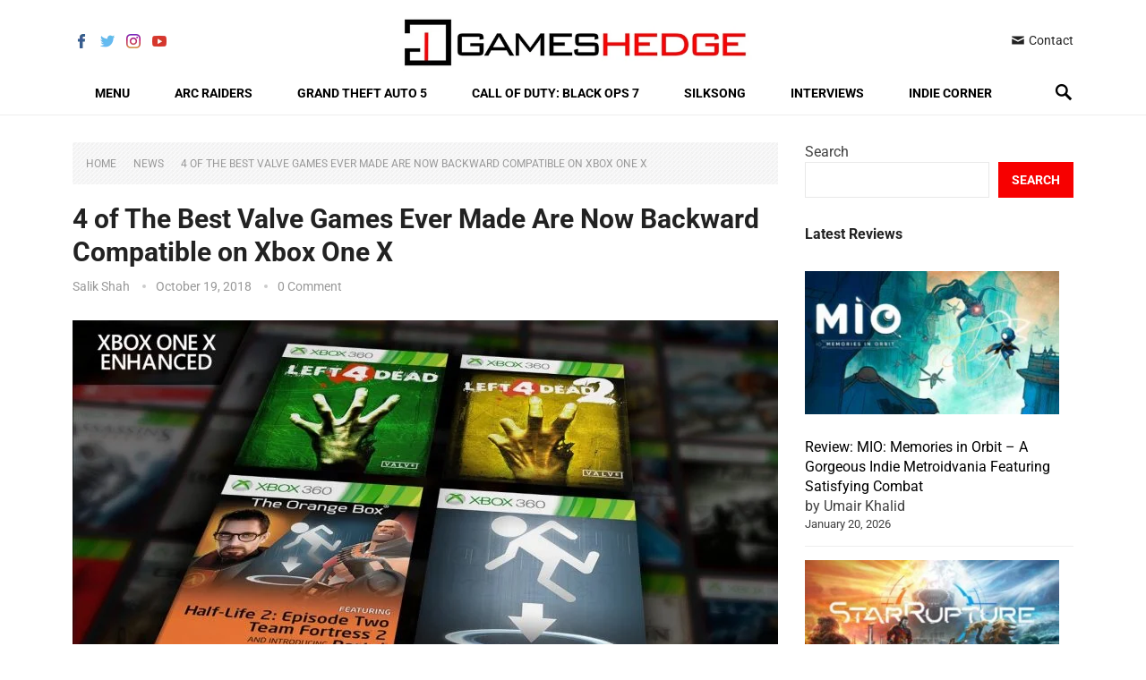

--- FILE ---
content_type: text/html; charset=UTF-8
request_url: https://www.gameshedge.com/4-of-the-best-valve-games-ever-made-are-now-backward-compatible-on-xbox-one-x/
body_size: 68751
content:
<!DOCTYPE html>
<html lang="en-US">
<head><meta charset="UTF-8"><script>if(navigator.userAgent.match(/MSIE|Internet Explorer/i)||navigator.userAgent.match(/Trident\/7\..*?rv:11/i)){var href=document.location.href;if(!href.match(/[?&]nowprocket/)){if(href.indexOf("?")==-1){if(href.indexOf("#")==-1){document.location.href=href+"?nowprocket=1"}else{document.location.href=href.replace("#","?nowprocket=1#")}}else{if(href.indexOf("#")==-1){document.location.href=href+"&nowprocket=1"}else{document.location.href=href.replace("#","&nowprocket=1#")}}}}</script><script>(()=>{class RocketLazyLoadScripts{constructor(){this.v="2.0.4",this.userEvents=["keydown","keyup","mousedown","mouseup","mousemove","mouseover","mouseout","touchmove","touchstart","touchend","touchcancel","wheel","click","dblclick","input"],this.attributeEvents=["onblur","onclick","oncontextmenu","ondblclick","onfocus","onmousedown","onmouseenter","onmouseleave","onmousemove","onmouseout","onmouseover","onmouseup","onmousewheel","onscroll","onsubmit"]}async t(){this.i(),this.o(),/iP(ad|hone)/.test(navigator.userAgent)&&this.h(),this.u(),this.l(this),this.m(),this.k(this),this.p(this),this._(),await Promise.all([this.R(),this.L()]),this.lastBreath=Date.now(),this.S(this),this.P(),this.D(),this.O(),this.M(),await this.C(this.delayedScripts.normal),await this.C(this.delayedScripts.defer),await this.C(this.delayedScripts.async),await this.T(),await this.F(),await this.j(),await this.A(),window.dispatchEvent(new Event("rocket-allScriptsLoaded")),this.everythingLoaded=!0,this.lastTouchEnd&&await new Promise(t=>setTimeout(t,500-Date.now()+this.lastTouchEnd)),this.I(),this.H(),this.U(),this.W()}i(){this.CSPIssue=sessionStorage.getItem("rocketCSPIssue"),document.addEventListener("securitypolicyviolation",t=>{this.CSPIssue||"script-src-elem"!==t.violatedDirective||"data"!==t.blockedURI||(this.CSPIssue=!0,sessionStorage.setItem("rocketCSPIssue",!0))},{isRocket:!0})}o(){window.addEventListener("pageshow",t=>{this.persisted=t.persisted,this.realWindowLoadedFired=!0},{isRocket:!0}),window.addEventListener("pagehide",()=>{this.onFirstUserAction=null},{isRocket:!0})}h(){let t;function e(e){t=e}window.addEventListener("touchstart",e,{isRocket:!0}),window.addEventListener("touchend",function i(o){o.changedTouches[0]&&t.changedTouches[0]&&Math.abs(o.changedTouches[0].pageX-t.changedTouches[0].pageX)<10&&Math.abs(o.changedTouches[0].pageY-t.changedTouches[0].pageY)<10&&o.timeStamp-t.timeStamp<200&&(window.removeEventListener("touchstart",e,{isRocket:!0}),window.removeEventListener("touchend",i,{isRocket:!0}),"INPUT"===o.target.tagName&&"text"===o.target.type||(o.target.dispatchEvent(new TouchEvent("touchend",{target:o.target,bubbles:!0})),o.target.dispatchEvent(new MouseEvent("mouseover",{target:o.target,bubbles:!0})),o.target.dispatchEvent(new PointerEvent("click",{target:o.target,bubbles:!0,cancelable:!0,detail:1,clientX:o.changedTouches[0].clientX,clientY:o.changedTouches[0].clientY})),event.preventDefault()))},{isRocket:!0})}q(t){this.userActionTriggered||("mousemove"!==t.type||this.firstMousemoveIgnored?"keyup"===t.type||"mouseover"===t.type||"mouseout"===t.type||(this.userActionTriggered=!0,this.onFirstUserAction&&this.onFirstUserAction()):this.firstMousemoveIgnored=!0),"click"===t.type&&t.preventDefault(),t.stopPropagation(),t.stopImmediatePropagation(),"touchstart"===this.lastEvent&&"touchend"===t.type&&(this.lastTouchEnd=Date.now()),"click"===t.type&&(this.lastTouchEnd=0),this.lastEvent=t.type,t.composedPath&&t.composedPath()[0].getRootNode()instanceof ShadowRoot&&(t.rocketTarget=t.composedPath()[0]),this.savedUserEvents.push(t)}u(){this.savedUserEvents=[],this.userEventHandler=this.q.bind(this),this.userEvents.forEach(t=>window.addEventListener(t,this.userEventHandler,{passive:!1,isRocket:!0})),document.addEventListener("visibilitychange",this.userEventHandler,{isRocket:!0})}U(){this.userEvents.forEach(t=>window.removeEventListener(t,this.userEventHandler,{passive:!1,isRocket:!0})),document.removeEventListener("visibilitychange",this.userEventHandler,{isRocket:!0}),this.savedUserEvents.forEach(t=>{(t.rocketTarget||t.target).dispatchEvent(new window[t.constructor.name](t.type,t))})}m(){const t="return false",e=Array.from(this.attributeEvents,t=>"data-rocket-"+t),i="["+this.attributeEvents.join("],[")+"]",o="[data-rocket-"+this.attributeEvents.join("],[data-rocket-")+"]",s=(e,i,o)=>{o&&o!==t&&(e.setAttribute("data-rocket-"+i,o),e["rocket"+i]=new Function("event",o),e.setAttribute(i,t))};new MutationObserver(t=>{for(const n of t)"attributes"===n.type&&(n.attributeName.startsWith("data-rocket-")||this.everythingLoaded?n.attributeName.startsWith("data-rocket-")&&this.everythingLoaded&&this.N(n.target,n.attributeName.substring(12)):s(n.target,n.attributeName,n.target.getAttribute(n.attributeName))),"childList"===n.type&&n.addedNodes.forEach(t=>{if(t.nodeType===Node.ELEMENT_NODE)if(this.everythingLoaded)for(const i of[t,...t.querySelectorAll(o)])for(const t of i.getAttributeNames())e.includes(t)&&this.N(i,t.substring(12));else for(const e of[t,...t.querySelectorAll(i)])for(const t of e.getAttributeNames())this.attributeEvents.includes(t)&&s(e,t,e.getAttribute(t))})}).observe(document,{subtree:!0,childList:!0,attributeFilter:[...this.attributeEvents,...e]})}I(){this.attributeEvents.forEach(t=>{document.querySelectorAll("[data-rocket-"+t+"]").forEach(e=>{this.N(e,t)})})}N(t,e){const i=t.getAttribute("data-rocket-"+e);i&&(t.setAttribute(e,i),t.removeAttribute("data-rocket-"+e))}k(t){Object.defineProperty(HTMLElement.prototype,"onclick",{get(){return this.rocketonclick||null},set(e){this.rocketonclick=e,this.setAttribute(t.everythingLoaded?"onclick":"data-rocket-onclick","this.rocketonclick(event)")}})}S(t){function e(e,i){let o=e[i];e[i]=null,Object.defineProperty(e,i,{get:()=>o,set(s){t.everythingLoaded?o=s:e["rocket"+i]=o=s}})}e(document,"onreadystatechange"),e(window,"onload"),e(window,"onpageshow");try{Object.defineProperty(document,"readyState",{get:()=>t.rocketReadyState,set(e){t.rocketReadyState=e},configurable:!0}),document.readyState="loading"}catch(t){console.log("WPRocket DJE readyState conflict, bypassing")}}l(t){this.originalAddEventListener=EventTarget.prototype.addEventListener,this.originalRemoveEventListener=EventTarget.prototype.removeEventListener,this.savedEventListeners=[],EventTarget.prototype.addEventListener=function(e,i,o){o&&o.isRocket||!t.B(e,this)&&!t.userEvents.includes(e)||t.B(e,this)&&!t.userActionTriggered||e.startsWith("rocket-")||t.everythingLoaded?t.originalAddEventListener.call(this,e,i,o):(t.savedEventListeners.push({target:this,remove:!1,type:e,func:i,options:o}),"mouseenter"!==e&&"mouseleave"!==e||t.originalAddEventListener.call(this,e,t.savedUserEvents.push,o))},EventTarget.prototype.removeEventListener=function(e,i,o){o&&o.isRocket||!t.B(e,this)&&!t.userEvents.includes(e)||t.B(e,this)&&!t.userActionTriggered||e.startsWith("rocket-")||t.everythingLoaded?t.originalRemoveEventListener.call(this,e,i,o):t.savedEventListeners.push({target:this,remove:!0,type:e,func:i,options:o})}}J(t,e){this.savedEventListeners=this.savedEventListeners.filter(i=>{let o=i.type,s=i.target||window;return e!==o||t!==s||(this.B(o,s)&&(i.type="rocket-"+o),this.$(i),!1)})}H(){EventTarget.prototype.addEventListener=this.originalAddEventListener,EventTarget.prototype.removeEventListener=this.originalRemoveEventListener,this.savedEventListeners.forEach(t=>this.$(t))}$(t){t.remove?this.originalRemoveEventListener.call(t.target,t.type,t.func,t.options):this.originalAddEventListener.call(t.target,t.type,t.func,t.options)}p(t){let e;function i(e){return t.everythingLoaded?e:e.split(" ").map(t=>"load"===t||t.startsWith("load.")?"rocket-jquery-load":t).join(" ")}function o(o){function s(e){const s=o.fn[e];o.fn[e]=o.fn.init.prototype[e]=function(){return this[0]===window&&t.userActionTriggered&&("string"==typeof arguments[0]||arguments[0]instanceof String?arguments[0]=i(arguments[0]):"object"==typeof arguments[0]&&Object.keys(arguments[0]).forEach(t=>{const e=arguments[0][t];delete arguments[0][t],arguments[0][i(t)]=e})),s.apply(this,arguments),this}}if(o&&o.fn&&!t.allJQueries.includes(o)){const e={DOMContentLoaded:[],"rocket-DOMContentLoaded":[]};for(const t in e)document.addEventListener(t,()=>{e[t].forEach(t=>t())},{isRocket:!0});o.fn.ready=o.fn.init.prototype.ready=function(i){function s(){parseInt(o.fn.jquery)>2?setTimeout(()=>i.bind(document)(o)):i.bind(document)(o)}return"function"==typeof i&&(t.realDomReadyFired?!t.userActionTriggered||t.fauxDomReadyFired?s():e["rocket-DOMContentLoaded"].push(s):e.DOMContentLoaded.push(s)),o([])},s("on"),s("one"),s("off"),t.allJQueries.push(o)}e=o}t.allJQueries=[],o(window.jQuery),Object.defineProperty(window,"jQuery",{get:()=>e,set(t){o(t)}})}P(){const t=new Map;document.write=document.writeln=function(e){const i=document.currentScript,o=document.createRange(),s=i.parentElement;let n=t.get(i);void 0===n&&(n=i.nextSibling,t.set(i,n));const c=document.createDocumentFragment();o.setStart(c,0),c.appendChild(o.createContextualFragment(e)),s.insertBefore(c,n)}}async R(){return new Promise(t=>{this.userActionTriggered?t():this.onFirstUserAction=t})}async L(){return new Promise(t=>{document.addEventListener("DOMContentLoaded",()=>{this.realDomReadyFired=!0,t()},{isRocket:!0})})}async j(){return this.realWindowLoadedFired?Promise.resolve():new Promise(t=>{window.addEventListener("load",t,{isRocket:!0})})}M(){this.pendingScripts=[];this.scriptsMutationObserver=new MutationObserver(t=>{for(const e of t)e.addedNodes.forEach(t=>{"SCRIPT"!==t.tagName||t.noModule||t.isWPRocket||this.pendingScripts.push({script:t,promise:new Promise(e=>{const i=()=>{const i=this.pendingScripts.findIndex(e=>e.script===t);i>=0&&this.pendingScripts.splice(i,1),e()};t.addEventListener("load",i,{isRocket:!0}),t.addEventListener("error",i,{isRocket:!0}),setTimeout(i,1e3)})})})}),this.scriptsMutationObserver.observe(document,{childList:!0,subtree:!0})}async F(){await this.X(),this.pendingScripts.length?(await this.pendingScripts[0].promise,await this.F()):this.scriptsMutationObserver.disconnect()}D(){this.delayedScripts={normal:[],async:[],defer:[]},document.querySelectorAll("script[type$=rocketlazyloadscript]").forEach(t=>{t.hasAttribute("data-rocket-src")?t.hasAttribute("async")&&!1!==t.async?this.delayedScripts.async.push(t):t.hasAttribute("defer")&&!1!==t.defer||"module"===t.getAttribute("data-rocket-type")?this.delayedScripts.defer.push(t):this.delayedScripts.normal.push(t):this.delayedScripts.normal.push(t)})}async _(){await this.L();let t=[];document.querySelectorAll("script[type$=rocketlazyloadscript][data-rocket-src]").forEach(e=>{let i=e.getAttribute("data-rocket-src");if(i&&!i.startsWith("data:")){i.startsWith("//")&&(i=location.protocol+i);try{const o=new URL(i).origin;o!==location.origin&&t.push({src:o,crossOrigin:e.crossOrigin||"module"===e.getAttribute("data-rocket-type")})}catch(t){}}}),t=[...new Map(t.map(t=>[JSON.stringify(t),t])).values()],this.Y(t,"preconnect")}async G(t){if(await this.K(),!0!==t.noModule||!("noModule"in HTMLScriptElement.prototype))return new Promise(e=>{let i;function o(){(i||t).setAttribute("data-rocket-status","executed"),e()}try{if(navigator.userAgent.includes("Firefox/")||""===navigator.vendor||this.CSPIssue)i=document.createElement("script"),[...t.attributes].forEach(t=>{let e=t.nodeName;"type"!==e&&("data-rocket-type"===e&&(e="type"),"data-rocket-src"===e&&(e="src"),i.setAttribute(e,t.nodeValue))}),t.text&&(i.text=t.text),t.nonce&&(i.nonce=t.nonce),i.hasAttribute("src")?(i.addEventListener("load",o,{isRocket:!0}),i.addEventListener("error",()=>{i.setAttribute("data-rocket-status","failed-network"),e()},{isRocket:!0}),setTimeout(()=>{i.isConnected||e()},1)):(i.text=t.text,o()),i.isWPRocket=!0,t.parentNode.replaceChild(i,t);else{const i=t.getAttribute("data-rocket-type"),s=t.getAttribute("data-rocket-src");i?(t.type=i,t.removeAttribute("data-rocket-type")):t.removeAttribute("type"),t.addEventListener("load",o,{isRocket:!0}),t.addEventListener("error",i=>{this.CSPIssue&&i.target.src.startsWith("data:")?(console.log("WPRocket: CSP fallback activated"),t.removeAttribute("src"),this.G(t).then(e)):(t.setAttribute("data-rocket-status","failed-network"),e())},{isRocket:!0}),s?(t.fetchPriority="high",t.removeAttribute("data-rocket-src"),t.src=s):t.src="data:text/javascript;base64,"+window.btoa(unescape(encodeURIComponent(t.text)))}}catch(i){t.setAttribute("data-rocket-status","failed-transform"),e()}});t.setAttribute("data-rocket-status","skipped")}async C(t){const e=t.shift();return e?(e.isConnected&&await this.G(e),this.C(t)):Promise.resolve()}O(){this.Y([...this.delayedScripts.normal,...this.delayedScripts.defer,...this.delayedScripts.async],"preload")}Y(t,e){this.trash=this.trash||[];let i=!0;var o=document.createDocumentFragment();t.forEach(t=>{const s=t.getAttribute&&t.getAttribute("data-rocket-src")||t.src;if(s&&!s.startsWith("data:")){const n=document.createElement("link");n.href=s,n.rel=e,"preconnect"!==e&&(n.as="script",n.fetchPriority=i?"high":"low"),t.getAttribute&&"module"===t.getAttribute("data-rocket-type")&&(n.crossOrigin=!0),t.crossOrigin&&(n.crossOrigin=t.crossOrigin),t.integrity&&(n.integrity=t.integrity),t.nonce&&(n.nonce=t.nonce),o.appendChild(n),this.trash.push(n),i=!1}}),document.head.appendChild(o)}W(){this.trash.forEach(t=>t.remove())}async T(){try{document.readyState="interactive"}catch(t){}this.fauxDomReadyFired=!0;try{await this.K(),this.J(document,"readystatechange"),document.dispatchEvent(new Event("rocket-readystatechange")),await this.K(),document.rocketonreadystatechange&&document.rocketonreadystatechange(),await this.K(),this.J(document,"DOMContentLoaded"),document.dispatchEvent(new Event("rocket-DOMContentLoaded")),await this.K(),this.J(window,"DOMContentLoaded"),window.dispatchEvent(new Event("rocket-DOMContentLoaded"))}catch(t){console.error(t)}}async A(){try{document.readyState="complete"}catch(t){}try{await this.K(),this.J(document,"readystatechange"),document.dispatchEvent(new Event("rocket-readystatechange")),await this.K(),document.rocketonreadystatechange&&document.rocketonreadystatechange(),await this.K(),this.J(window,"load"),window.dispatchEvent(new Event("rocket-load")),await this.K(),window.rocketonload&&window.rocketonload(),await this.K(),this.allJQueries.forEach(t=>t(window).trigger("rocket-jquery-load")),await this.K(),this.J(window,"pageshow");const t=new Event("rocket-pageshow");t.persisted=this.persisted,window.dispatchEvent(t),await this.K(),window.rocketonpageshow&&window.rocketonpageshow({persisted:this.persisted})}catch(t){console.error(t)}}async K(){Date.now()-this.lastBreath>45&&(await this.X(),this.lastBreath=Date.now())}async X(){return document.hidden?new Promise(t=>setTimeout(t)):new Promise(t=>requestAnimationFrame(t))}B(t,e){return e===document&&"readystatechange"===t||(e===document&&"DOMContentLoaded"===t||(e===window&&"DOMContentLoaded"===t||(e===window&&"load"===t||e===window&&"pageshow"===t)))}static run(){(new RocketLazyLoadScripts).t()}}RocketLazyLoadScripts.run()})();</script>

<meta name="viewport" content="width=device-width, initial-scale=1">
<meta http-equiv="X-UA-Compatible" content="IE=edge">
<meta name="HandheldFriendly" content="true">
<link rel="profile" href="http://gmpg.org/xfn/11">
<link rel="icon" type="image/png" href="https://www.gameshedge.com/wp-content/uploads/2024/09/Favicon-1-Small.jpg" />
<meta name='robots' content='index, follow, max-image-preview:large, max-snippet:-1, max-video-preview:-1' />

	<!-- This site is optimized with the Yoast SEO Premium plugin v25.1 (Yoast SEO v26.8) - https://yoast.com/product/yoast-seo-premium-wordpress/ -->
	<title>4 Valve Games Are Now Backward Compatible on Xbox One X</title>
<link data-rocket-prefetch href="https://scripts.mediavine.com" rel="dns-prefetch">
<link crossorigin data-rocket-preload as="font" href="https://fonts.gstatic.com/s/roboto/v47/KFOKCnqEu92Fr1Mu53ZEC9_Vu3r1gIhOszmOClHrs6ljXfMMLoHQuAj-kw.woff2" rel="preload">
<link crossorigin data-rocket-preload as="font" href="https://www.gameshedge.com/wp-content/plugins/social-icons-widget-by-wpzoom/assets/font/Genericons.woff" rel="preload">
<style id="wpr-usedcss">img:is([sizes=auto i],[sizes^="auto," i]){contain-intrinsic-size:3000px 1500px}img.emoji{display:inline!important;border:none!important;box-shadow:none!important;height:1em!important;width:1em!important;margin:0 .07em!important;vertical-align:-.1em!important;background:0 0!important;padding:0!important}:where(.wp-block-button__link){border-radius:9999px;box-shadow:none;padding:calc(.667em + 2px) calc(1.333em + 2px);text-decoration:none}:root :where(.wp-block-button .wp-block-button__link.is-style-outline),:root :where(.wp-block-button.is-style-outline>.wp-block-button__link){border:2px solid;padding:.667em 1.333em}:root :where(.wp-block-button .wp-block-button__link.is-style-outline:not(.has-text-color)),:root :where(.wp-block-button.is-style-outline>.wp-block-button__link:not(.has-text-color)){color:currentColor}:root :where(.wp-block-button .wp-block-button__link.is-style-outline:not(.has-background)),:root :where(.wp-block-button.is-style-outline>.wp-block-button__link:not(.has-background)){background-color:initial;background-image:none}:where(.wp-block-calendar table:not(.has-background) th){background:#ddd}:where(.wp-block-columns){margin-bottom:1.75em}:where(.wp-block-columns.has-background){padding:1.25em 2.375em}:where(.wp-block-post-comments input[type=submit]){border:none}:where(.wp-block-cover-image:not(.has-text-color)),:where(.wp-block-cover:not(.has-text-color)){color:#fff}:where(.wp-block-cover-image.is-light:not(.has-text-color)),:where(.wp-block-cover.is-light:not(.has-text-color)){color:#000}:root :where(.wp-block-cover h1:not(.has-text-color)),:root :where(.wp-block-cover h2:not(.has-text-color)),:root :where(.wp-block-cover h3:not(.has-text-color)),:root :where(.wp-block-cover h4:not(.has-text-color)),:root :where(.wp-block-cover h5:not(.has-text-color)),:root :where(.wp-block-cover h6:not(.has-text-color)),:root :where(.wp-block-cover p:not(.has-text-color)){color:inherit}:where(.wp-block-file){margin-bottom:1.5em}:where(.wp-block-file__button){border-radius:2em;display:inline-block;padding:.5em 1em}:where(.wp-block-file__button):is(a):active,:where(.wp-block-file__button):is(a):focus,:where(.wp-block-file__button):is(a):hover,:where(.wp-block-file__button):is(a):visited{box-shadow:none;color:#fff;opacity:.85;text-decoration:none}.wp-block-group{box-sizing:border-box}:where(.wp-block-group.wp-block-group-is-layout-constrained){position:relative}:root :where(.wp-block-image.is-style-rounded img,.wp-block-image .is-style-rounded img){border-radius:9999px}:where(.wp-block-latest-comments:not([style*=line-height] .wp-block-latest-comments__comment)){line-height:1.1}:where(.wp-block-latest-comments:not([style*=line-height] .wp-block-latest-comments__comment-excerpt p)){line-height:1.8}.has-dates :where(.wp-block-latest-comments:not([style*=line-height])){line-height:1.5}.wp-block-latest-posts{box-sizing:border-box}.wp-block-latest-posts.alignleft{margin-right:2em}.wp-block-latest-posts.wp-block-latest-posts__list{list-style:none}.wp-block-latest-posts.wp-block-latest-posts__list li{clear:both;overflow-wrap:break-word}:root :where(.wp-block-latest-posts.is-grid){padding:0}:root :where(.wp-block-latest-posts.wp-block-latest-posts__list){padding-left:0}.wp-block-latest-posts__post-date{display:block;font-size:.8125em}.wp-block-latest-posts__featured-image a{display:inline-block}.wp-block-latest-posts__featured-image img{height:auto;max-width:100%;width:auto}.wp-block-latest-posts__featured-image.alignleft{float:left;margin-right:1em}.wp-block-latest-posts__featured-image.aligncenter{margin-bottom:1em;text-align:center}ul{box-sizing:border-box}:root :where(.wp-block-list.has-background){padding:1.25em 2.375em}:where(.wp-block-navigation.has-background .wp-block-navigation-item a:not(.wp-element-button)),:where(.wp-block-navigation.has-background .wp-block-navigation-submenu a:not(.wp-element-button)){padding:.5em 1em}:where(.wp-block-navigation .wp-block-navigation__submenu-container .wp-block-navigation-item a:not(.wp-element-button)),:where(.wp-block-navigation .wp-block-navigation__submenu-container .wp-block-navigation-submenu a:not(.wp-element-button)),:where(.wp-block-navigation .wp-block-navigation__submenu-container .wp-block-navigation-submenu button.wp-block-navigation-item__content),:where(.wp-block-navigation .wp-block-navigation__submenu-container .wp-block-pages-list__item button.wp-block-navigation-item__content){padding:.5em 1em}:root :where(p.has-background){padding:1.25em 2.375em}:where(p.has-text-color:not(.has-link-color)) a{color:inherit}:where(.wp-block-post-comments-form) input:not([type=submit]),:where(.wp-block-post-comments-form) textarea{border:1px solid #949494;font-family:inherit;font-size:1em}:where(.wp-block-post-comments-form) input:where(:not([type=submit]):not([type=checkbox])),:where(.wp-block-post-comments-form) textarea{padding:calc(.667em + 2px)}:where(.wp-block-post-excerpt){box-sizing:border-box;margin-bottom:var(--wp--style--block-gap);margin-top:var(--wp--style--block-gap)}:where(.wp-block-preformatted.has-background){padding:1.25em 2.375em}.wp-block-search__button{margin-left:10px;word-break:normal}.wp-block-search__button svg{height:1.25em;min-height:24px;min-width:24px;width:1.25em;fill:currentColor;vertical-align:text-bottom}:where(.wp-block-search__button){border:1px solid #ccc;padding:6px 10px}.wp-block-search__inside-wrapper{display:flex;flex:auto;flex-wrap:nowrap;max-width:100%}.wp-block-search__label{width:100%}.wp-block-search__input{appearance:none;border:1px solid #949494;flex-grow:1;margin-left:0;margin-right:0;min-width:3rem;padding:8px;text-decoration:unset!important}:where(.wp-block-search__input){font-family:inherit;font-size:inherit;font-style:inherit;font-weight:inherit;letter-spacing:inherit;line-height:inherit;text-transform:inherit}:where(.wp-block-search__button-inside .wp-block-search__inside-wrapper){border:1px solid #949494;box-sizing:border-box;padding:4px}:where(.wp-block-search__button-inside .wp-block-search__inside-wrapper) .wp-block-search__input{border:none;border-radius:0;padding:0 4px}:where(.wp-block-search__button-inside .wp-block-search__inside-wrapper) .wp-block-search__input:focus{outline:0}:where(.wp-block-search__button-inside .wp-block-search__inside-wrapper) :where(.wp-block-search__button){padding:4px 8px}.wp-block-search.aligncenter .wp-block-search__inside-wrapper{margin:auto}:root :where(.wp-block-separator.is-style-dots){height:auto;line-height:1;text-align:center}:root :where(.wp-block-separator.is-style-dots):before{color:currentColor;content:"···";font-family:serif;font-size:1.5em;letter-spacing:2em;padding-left:2em}:root :where(.wp-block-site-logo.is-style-rounded){border-radius:9999px}:where(.wp-block-social-links:not(.is-style-logos-only)) .wp-social-link{background-color:#f0f0f0;color:#444}:where(.wp-block-social-links:not(.is-style-logos-only)) .wp-social-link-amazon{background-color:#f90;color:#fff}:where(.wp-block-social-links:not(.is-style-logos-only)) .wp-social-link-bandcamp{background-color:#1ea0c3;color:#fff}:where(.wp-block-social-links:not(.is-style-logos-only)) .wp-social-link-behance{background-color:#0757fe;color:#fff}:where(.wp-block-social-links:not(.is-style-logos-only)) .wp-social-link-bluesky{background-color:#0a7aff;color:#fff}:where(.wp-block-social-links:not(.is-style-logos-only)) .wp-social-link-codepen{background-color:#1e1f26;color:#fff}:where(.wp-block-social-links:not(.is-style-logos-only)) .wp-social-link-deviantart{background-color:#02e49b;color:#fff}:where(.wp-block-social-links:not(.is-style-logos-only)) .wp-social-link-dribbble{background-color:#e94c89;color:#fff}:where(.wp-block-social-links:not(.is-style-logos-only)) .wp-social-link-dropbox{background-color:#4280ff;color:#fff}:where(.wp-block-social-links:not(.is-style-logos-only)) .wp-social-link-etsy{background-color:#f45800;color:#fff}:where(.wp-block-social-links:not(.is-style-logos-only)) .wp-social-link-facebook{background-color:#0866ff;color:#fff}:where(.wp-block-social-links:not(.is-style-logos-only)) .wp-social-link-fivehundredpx{background-color:#000;color:#fff}:where(.wp-block-social-links:not(.is-style-logos-only)) .wp-social-link-flickr{background-color:#0461dd;color:#fff}:where(.wp-block-social-links:not(.is-style-logos-only)) .wp-social-link-foursquare{background-color:#e65678;color:#fff}:where(.wp-block-social-links:not(.is-style-logos-only)) .wp-social-link-github{background-color:#24292d;color:#fff}:where(.wp-block-social-links:not(.is-style-logos-only)) .wp-social-link-goodreads{background-color:#eceadd;color:#382110}:where(.wp-block-social-links:not(.is-style-logos-only)) .wp-social-link-google{background-color:#ea4434;color:#fff}:where(.wp-block-social-links:not(.is-style-logos-only)) .wp-social-link-gravatar{background-color:#1d4fc4;color:#fff}:where(.wp-block-social-links:not(.is-style-logos-only)) .wp-social-link-instagram{background-color:#f00075;color:#fff}:where(.wp-block-social-links:not(.is-style-logos-only)) .wp-social-link-lastfm{background-color:#e21b24;color:#fff}:where(.wp-block-social-links:not(.is-style-logos-only)) .wp-social-link-linkedin{background-color:#0d66c2;color:#fff}:where(.wp-block-social-links:not(.is-style-logos-only)) .wp-social-link-mastodon{background-color:#3288d4;color:#fff}:where(.wp-block-social-links:not(.is-style-logos-only)) .wp-social-link-medium{background-color:#000;color:#fff}:where(.wp-block-social-links:not(.is-style-logos-only)) .wp-social-link-meetup{background-color:#f6405f;color:#fff}:where(.wp-block-social-links:not(.is-style-logos-only)) .wp-social-link-patreon{background-color:#000;color:#fff}:where(.wp-block-social-links:not(.is-style-logos-only)) .wp-social-link-pinterest{background-color:#e60122;color:#fff}:where(.wp-block-social-links:not(.is-style-logos-only)) .wp-social-link-pocket{background-color:#ef4155;color:#fff}:where(.wp-block-social-links:not(.is-style-logos-only)) .wp-social-link-reddit{background-color:#ff4500;color:#fff}:where(.wp-block-social-links:not(.is-style-logos-only)) .wp-social-link-skype{background-color:#0478d7;color:#fff}:where(.wp-block-social-links:not(.is-style-logos-only)) .wp-social-link-snapchat{background-color:#fefc00;color:#fff;stroke:#000}:where(.wp-block-social-links:not(.is-style-logos-only)) .wp-social-link-soundcloud{background-color:#ff5600;color:#fff}:where(.wp-block-social-links:not(.is-style-logos-only)) .wp-social-link-spotify{background-color:#1bd760;color:#fff}:where(.wp-block-social-links:not(.is-style-logos-only)) .wp-social-link-telegram{background-color:#2aabee;color:#fff}:where(.wp-block-social-links:not(.is-style-logos-only)) .wp-social-link-threads{background-color:#000;color:#fff}:where(.wp-block-social-links:not(.is-style-logos-only)) .wp-social-link-tiktok{background-color:#000;color:#fff}:where(.wp-block-social-links:not(.is-style-logos-only)) .wp-social-link-tumblr{background-color:#011835;color:#fff}:where(.wp-block-social-links:not(.is-style-logos-only)) .wp-social-link-twitch{background-color:#6440a4;color:#fff}:where(.wp-block-social-links:not(.is-style-logos-only)) .wp-social-link-twitter{background-color:#1da1f2;color:#fff}:where(.wp-block-social-links:not(.is-style-logos-only)) .wp-social-link-vimeo{background-color:#1eb7ea;color:#fff}:where(.wp-block-social-links:not(.is-style-logos-only)) .wp-social-link-vk{background-color:#4680c2;color:#fff}:where(.wp-block-social-links:not(.is-style-logos-only)) .wp-social-link-wordpress{background-color:#3499cd;color:#fff}:where(.wp-block-social-links:not(.is-style-logos-only)) .wp-social-link-whatsapp{background-color:#25d366;color:#fff}:where(.wp-block-social-links:not(.is-style-logos-only)) .wp-social-link-x{background-color:#000;color:#fff}:where(.wp-block-social-links:not(.is-style-logos-only)) .wp-social-link-yelp{background-color:#d32422;color:#fff}:where(.wp-block-social-links:not(.is-style-logos-only)) .wp-social-link-youtube{background-color:red;color:#fff}:where(.wp-block-social-links.is-style-logos-only) .wp-social-link{background:0 0}:where(.wp-block-social-links.is-style-logos-only) .wp-social-link svg{height:1.25em;width:1.25em}:where(.wp-block-social-links.is-style-logos-only) .wp-social-link-amazon{color:#f90}:where(.wp-block-social-links.is-style-logos-only) .wp-social-link-bandcamp{color:#1ea0c3}:where(.wp-block-social-links.is-style-logos-only) .wp-social-link-behance{color:#0757fe}:where(.wp-block-social-links.is-style-logos-only) .wp-social-link-bluesky{color:#0a7aff}:where(.wp-block-social-links.is-style-logos-only) .wp-social-link-codepen{color:#1e1f26}:where(.wp-block-social-links.is-style-logos-only) .wp-social-link-deviantart{color:#02e49b}:where(.wp-block-social-links.is-style-logos-only) .wp-social-link-dribbble{color:#e94c89}:where(.wp-block-social-links.is-style-logos-only) .wp-social-link-dropbox{color:#4280ff}:where(.wp-block-social-links.is-style-logos-only) .wp-social-link-etsy{color:#f45800}:where(.wp-block-social-links.is-style-logos-only) .wp-social-link-facebook{color:#0866ff}:where(.wp-block-social-links.is-style-logos-only) .wp-social-link-fivehundredpx{color:#000}:where(.wp-block-social-links.is-style-logos-only) .wp-social-link-flickr{color:#0461dd}:where(.wp-block-social-links.is-style-logos-only) .wp-social-link-foursquare{color:#e65678}:where(.wp-block-social-links.is-style-logos-only) .wp-social-link-github{color:#24292d}:where(.wp-block-social-links.is-style-logos-only) .wp-social-link-goodreads{color:#382110}:where(.wp-block-social-links.is-style-logos-only) .wp-social-link-google{color:#ea4434}:where(.wp-block-social-links.is-style-logos-only) .wp-social-link-gravatar{color:#1d4fc4}:where(.wp-block-social-links.is-style-logos-only) .wp-social-link-instagram{color:#f00075}:where(.wp-block-social-links.is-style-logos-only) .wp-social-link-lastfm{color:#e21b24}:where(.wp-block-social-links.is-style-logos-only) .wp-social-link-linkedin{color:#0d66c2}:where(.wp-block-social-links.is-style-logos-only) .wp-social-link-mastodon{color:#3288d4}:where(.wp-block-social-links.is-style-logos-only) .wp-social-link-medium{color:#000}:where(.wp-block-social-links.is-style-logos-only) .wp-social-link-meetup{color:#f6405f}:where(.wp-block-social-links.is-style-logos-only) .wp-social-link-patreon{color:#000}:where(.wp-block-social-links.is-style-logos-only) .wp-social-link-pinterest{color:#e60122}:where(.wp-block-social-links.is-style-logos-only) .wp-social-link-pocket{color:#ef4155}:where(.wp-block-social-links.is-style-logos-only) .wp-social-link-reddit{color:#ff4500}:where(.wp-block-social-links.is-style-logos-only) .wp-social-link-skype{color:#0478d7}:where(.wp-block-social-links.is-style-logos-only) .wp-social-link-snapchat{color:#fff;stroke:#000}:where(.wp-block-social-links.is-style-logos-only) .wp-social-link-soundcloud{color:#ff5600}:where(.wp-block-social-links.is-style-logos-only) .wp-social-link-spotify{color:#1bd760}:where(.wp-block-social-links.is-style-logos-only) .wp-social-link-telegram{color:#2aabee}:where(.wp-block-social-links.is-style-logos-only) .wp-social-link-threads{color:#000}:where(.wp-block-social-links.is-style-logos-only) .wp-social-link-tiktok{color:#000}:where(.wp-block-social-links.is-style-logos-only) .wp-social-link-tumblr{color:#011835}:where(.wp-block-social-links.is-style-logos-only) .wp-social-link-twitch{color:#6440a4}:where(.wp-block-social-links.is-style-logos-only) .wp-social-link-twitter{color:#1da1f2}:where(.wp-block-social-links.is-style-logos-only) .wp-social-link-vimeo{color:#1eb7ea}:where(.wp-block-social-links.is-style-logos-only) .wp-social-link-vk{color:#4680c2}:where(.wp-block-social-links.is-style-logos-only) .wp-social-link-whatsapp{color:#25d366}:where(.wp-block-social-links.is-style-logos-only) .wp-social-link-wordpress{color:#3499cd}:where(.wp-block-social-links.is-style-logos-only) .wp-social-link-x{color:#000}:where(.wp-block-social-links.is-style-logos-only) .wp-social-link-yelp{color:#d32422}:where(.wp-block-social-links.is-style-logos-only) .wp-social-link-youtube{color:red}:root :where(.wp-block-social-links .wp-social-link a){padding:.25em}:root :where(.wp-block-social-links.is-style-logos-only .wp-social-link a){padding:0}:root :where(.wp-block-social-links.is-style-pill-shape .wp-social-link a){padding-left:.66667em;padding-right:.66667em}:root :where(.wp-block-tag-cloud.is-style-outline){display:flex;flex-wrap:wrap;gap:1ch}:root :where(.wp-block-tag-cloud.is-style-outline a){border:1px solid;font-size:unset!important;margin-right:0;padding:1ch 2ch;text-decoration:none!important}:root :where(.wp-block-table-of-contents){box-sizing:border-box}:where(.wp-block-term-description){box-sizing:border-box;margin-bottom:var(--wp--style--block-gap);margin-top:var(--wp--style--block-gap)}:where(pre.wp-block-verse){font-family:inherit}.entry-content{counter-reset:footnotes}.wp-element-button{cursor:pointer}:root{--wp--preset--font-size--normal:16px;--wp--preset--font-size--huge:42px}.aligncenter{clear:both}html :where(.has-border-color){border-style:solid}html :where([style*=border-top-color]){border-top-style:solid}html :where([style*=border-right-color]){border-right-style:solid}html :where([style*=border-bottom-color]){border-bottom-style:solid}html :where([style*=border-left-color]){border-left-style:solid}html :where([style*=border-width]){border-style:solid}html :where([style*=border-top-width]){border-top-style:solid}html :where([style*=border-right-width]){border-right-style:solid}html :where([style*=border-bottom-width]){border-bottom-style:solid}html :where([style*=border-left-width]){border-left-style:solid}html :where(img[class*=wp-image-]){height:auto;max-width:100%}:where(figure){margin:0 0 1em}html :where(.is-position-sticky){--wp-admin--admin-bar--position-offset:var(--wp-admin--admin-bar--height,0px)}@media screen and (max-width:600px){html :where(.is-position-sticky){--wp-admin--admin-bar--position-offset:0px}}.wp-block-wpzoom-blocks-social-icons{margin:0 auto;display:flex;box-sizing:content-box;flex-flow:row wrap;justify-content:var(--wpz-social-icons-alignment)}.wp-block-wpzoom-blocks-social-icons a.social-icon-link{text-decoration:none!important;box-shadow:none;transition:opacity .2s ease}.wp-block-wpzoom-blocks-social-icons a.social-icon-link:hover{opacity:.8}.wp-block-wpzoom-blocks-social-icons .social-icon.genericon,.wp-block-wpzoom-blocks-social-icons .social-icon.socicon{color:#fff;padding:10px;margin:5px;background:#5a5a59;font-size:1.2em;width:1.2em;height:1.2em;vertical-align:middle;box-sizing:content-box;line-height:1.2em;text-align:center}.wp-block-wpzoom-blocks-social-icons .social-icon.socicon:empty{width:1.2em;height:1.2em}.wp-block-wpzoom-blocks-social-icons .social-icon.socicon{top:0}.wp-block-wpzoom-blocks-social-icons.is-style-with-canvas-round .social-icon{font-size:var(--wpz-social-icons-block-item-font-size);padding:var(--wpz-social-icons-block-item-padding-vertical) var(--wpz-social-icons-block-item-padding-horizontal);margin:var(--wpz-social-icons-block-item-margin-vertical) var(--wpz-social-icons-block-item-margin-horizontal);border-radius:var(--wpz-social-icons-block-item-border-radius);background-color:var(--wpz-social-icons-block-item-color)}.wp-block-wpzoom-blocks-social-icons.is-style-with-canvas-round .social-icon:hover{background-color:var(--wpz-social-icons-block-item-color-hover)}.zoom-social-icons-legacy-widget-description:empty,.zoom-social-icons-legacy-widget-title:empty{display:none!important}:root{--wp--preset--aspect-ratio--square:1;--wp--preset--aspect-ratio--4-3:4/3;--wp--preset--aspect-ratio--3-4:3/4;--wp--preset--aspect-ratio--3-2:3/2;--wp--preset--aspect-ratio--2-3:2/3;--wp--preset--aspect-ratio--16-9:16/9;--wp--preset--aspect-ratio--9-16:9/16;--wp--preset--color--black:#000000;--wp--preset--color--cyan-bluish-gray:#abb8c3;--wp--preset--color--white:#ffffff;--wp--preset--color--pale-pink:#f78da7;--wp--preset--color--vivid-red:#cf2e2e;--wp--preset--color--luminous-vivid-orange:#ff6900;--wp--preset--color--luminous-vivid-amber:#fcb900;--wp--preset--color--light-green-cyan:#7bdcb5;--wp--preset--color--vivid-green-cyan:#00d084;--wp--preset--color--pale-cyan-blue:#8ed1fc;--wp--preset--color--vivid-cyan-blue:#0693e3;--wp--preset--color--vivid-purple:#9b51e0;--wp--preset--gradient--vivid-cyan-blue-to-vivid-purple:linear-gradient(135deg,rgba(6, 147, 227, 1) 0%,rgb(155, 81, 224) 100%);--wp--preset--gradient--light-green-cyan-to-vivid-green-cyan:linear-gradient(135deg,rgb(122, 220, 180) 0%,rgb(0, 208, 130) 100%);--wp--preset--gradient--luminous-vivid-amber-to-luminous-vivid-orange:linear-gradient(135deg,rgba(252, 185, 0, 1) 0%,rgba(255, 105, 0, 1) 100%);--wp--preset--gradient--luminous-vivid-orange-to-vivid-red:linear-gradient(135deg,rgba(255, 105, 0, 1) 0%,rgb(207, 46, 46) 100%);--wp--preset--gradient--very-light-gray-to-cyan-bluish-gray:linear-gradient(135deg,rgb(238, 238, 238) 0%,rgb(169, 184, 195) 100%);--wp--preset--gradient--cool-to-warm-spectrum:linear-gradient(135deg,rgb(74, 234, 220) 0%,rgb(151, 120, 209) 20%,rgb(207, 42, 186) 40%,rgb(238, 44, 130) 60%,rgb(251, 105, 98) 80%,rgb(254, 248, 76) 100%);--wp--preset--gradient--blush-light-purple:linear-gradient(135deg,rgb(255, 206, 236) 0%,rgb(152, 150, 240) 100%);--wp--preset--gradient--blush-bordeaux:linear-gradient(135deg,rgb(254, 205, 165) 0%,rgb(254, 45, 45) 50%,rgb(107, 0, 62) 100%);--wp--preset--gradient--luminous-dusk:linear-gradient(135deg,rgb(255, 203, 112) 0%,rgb(199, 81, 192) 50%,rgb(65, 88, 208) 100%);--wp--preset--gradient--pale-ocean:linear-gradient(135deg,rgb(255, 245, 203) 0%,rgb(182, 227, 212) 50%,rgb(51, 167, 181) 100%);--wp--preset--gradient--electric-grass:linear-gradient(135deg,rgb(202, 248, 128) 0%,rgb(113, 206, 126) 100%);--wp--preset--gradient--midnight:linear-gradient(135deg,rgb(2, 3, 129) 0%,rgb(40, 116, 252) 100%);--wp--preset--font-size--small:13px;--wp--preset--font-size--medium:20px;--wp--preset--font-size--large:36px;--wp--preset--font-size--x-large:42px;--wp--preset--spacing--20:0.44rem;--wp--preset--spacing--30:0.67rem;--wp--preset--spacing--40:1rem;--wp--preset--spacing--50:1.5rem;--wp--preset--spacing--60:2.25rem;--wp--preset--spacing--70:3.38rem;--wp--preset--spacing--80:5.06rem;--wp--preset--shadow--natural:6px 6px 9px rgba(0, 0, 0, .2);--wp--preset--shadow--deep:12px 12px 50px rgba(0, 0, 0, .4);--wp--preset--shadow--sharp:6px 6px 0px rgba(0, 0, 0, .2);--wp--preset--shadow--outlined:6px 6px 0px -3px rgba(255, 255, 255, 1),6px 6px rgba(0, 0, 0, 1);--wp--preset--shadow--crisp:6px 6px 0px rgba(0, 0, 0, 1)}:where(.is-layout-flex){gap:.5em}:where(.is-layout-grid){gap:.5em}:where(.wp-block-post-template.is-layout-flex){gap:1.25em}:where(.wp-block-post-template.is-layout-grid){gap:1.25em}:where(.wp-block-columns.is-layout-flex){gap:2em}:where(.wp-block-columns.is-layout-grid){gap:2em}:root :where(.wp-block-pullquote){font-size:1.5em;line-height:1.6}body{margin:0;padding:0}.save_button{width:450px;padding-top:30px!important;clear:both;margin:auto}.save_button a{background:#12a252;text-align:center;font-size:23px;color:#fff!important;display:block;padding:11px 0;text-decoration:none}.save_button a:hover{background:#079345}.pop_up_box{width:474px;background:#fff;box-shadow:0 0 5px 3px #d8d8d8;margin:200px auto;padding:20px 25px 0;font-family:helveticaregular;color:#5a6570;min-height:250px;position:relative}.pop_up_box h4{font-size:20px;color:#5a6570;text-align:center;margin:0;padding:0;line-height:22px}.pop_up_box p{font-size:17px;line-height:28px;color:#5a6570;text-align:left;margin:0;padding:25px 0 0;font-family:helveticaregular}.upload_butt{background-color:#12a252;border:none;color:#fff;font-weight:700;margin-top:10px;padding:5px 27px;width:auto;cursor:pointer;font-size:15px!important}.pop_up_box .button{background:#12a252;font-size:22px;line-height:24px;color:#5a6570;text-align:center;min-height:80px;margin-top:32px;box-shadow:none;word-wrap:break-word;white-space:normal}.pop_up_box .button:hover{box-shadow:none!important}.pop_up_box a{color:#a4a9ad;font-size:20px;text-decoration:none;text-align:center;display:inline-block;margin-top:20px;width:100%}.pop_up_box a:hover{color:#a4a9ad}.loader-img{float:left;margin-left:-70px;display:none}.sfsiplus_norm_row{float:left;min-width:25px}.sfsiplus_norm_row a{border:none;display:inline-block;position:relative}.sfsi_plus_widget{min-height:55px}.sfsi_plus_widget a img{box-shadow:none!important;outline:0}.sfsi_plus_wicons{display:inline-block;color:#000}.sfsi_plus_outr_div h2{color:#778088;font-family:helveticaregular;font-size:26px;margin:0 0 9px;padding:0;text-align:center;font-weight:400}.sfsi_plus_outr_div ul li a{color:#5a6570;text-decoration:none}.sfsi_plus_outr_div ul li{display:inline-block;list-style:none;margin:0;padding:0;float:none}.sfsi_plus_wicons a{-webkit-transition:.2s ease-in-out;-moz-transition:.2s ease-in-out;-o-transition:.2s ease-in-out;-ms-transition:.2s ease-in-out}.scale{-webkit-transform:scale(1.1);-moz-transform:scale(1.1);-o-transform:scale(1.1);transform:scale(1.1)}.sfsi_plus_inside div iframe{float:left;margin:0}.sfsi_plus_outr_div li{float:left}#sfpluspageLoad{background:var(--wpr-bg-640ac15b-b39d-444a-b2f1-0389218b8f4e) 50% 50% no-repeat #f9f9f9;height:100%;left:160px;opacity:1;position:fixed;top:0;width:calc(100% - 160px);z-index:9999}.sfsiplus_inerCnt,.sfsiplus_inerCnt:hover,.sfsiplus_inerCnt>a,.sfsiplus_inerCnt>a:hover,.widget-area .widget a{outline:0}.sfsi_plc_btm{bottom:auto;top:100%;left:50%;margin-left:-63px;margin-top:8px;margin-bottom:auto}.sfsiplus_inerCnt{position:relative;z-index:inherit!important;float:left;width:100%;float:left}.sfsi_plus_wicons{margin-bottom:30px;position:relative;padding-top:5px}.sfsi_plus_inside img{vertical-align:sub!important}.sfsi_plus_gpls_tool_bdr{width:76px}.sfsi_plus_gpls_tool_bdr .sfsi_plus_inside .icon1>a>img{padding-top:0}.sfsi_plus_gpls_tool_bdr .sfsi_plus_inside{text-align:center;width:100%;float:left}.sfsi_plus_gpls_tool_bdr .sfsi_plus_inside .icon1{margin:2px 0 -5px;display:inline-block;float:none;height:29px}.sfsi_plus_gpls_tool_bdr .sfsi_plus_inside .icon2{margin:2px 0;display:inline-block;float:none;height:24px;width:100%}.sfsi_plus_gpls_tool_bdr{bottom:100%;left:50%;margin-bottom:2px}.sfsiplus_inerCnt .sfsi_plus_gpls_tool_bdr{width:140px!important;padding:6px 0}.sfsi_plus_widget .sfsi_plus_gpls_tool_bdr .sfsi_plus_inside .icon1{height:auto}.pop_up_box .button a{color:#fff;line-height:normal;font-size:22px;text-decoration:none;text-align:center;width:482px;height:80px;margin:0;display:table-cell;vertical-align:middle;font-family:helveticabold;padding:0 10px}.adminTooltip{left:118px;position:absolute}@media (max-width:767px){.sfsi_plus_outr_div{top:10%}.sfsi_plus_outr_div h2{font-size:22px!important;line-height:28px}.sfsi_plus_wicons{padding-top:0}}.sfsi_plc_btm{padding:5px 14px 9px}.sfsi_plus_outr_div ul li .sfsiplus_inerCnt{float:left}.sfsi_plus_outr_div{position:fixed;width:100%;float:none;left:50%;top:20%;margin-left:-50%;opacity:0;z-index:-1;display:block;text-align:center}.sfsi_plus_outr_div .sfsi_plus_FrntInner{display:inline-block;padding:15px 17px 27px 18px;background:#fff;border:1px solid #ededed;box-shadow:0 0 5px #ccc;margin:20px;position:relative}.sfsi_plus_outr_div .sfsi_plus_FrntInner .sfsi_plus_wicons{margin-bottom:0}.sfsi_plus_outr_div ul{list-style:none;margin:0 0 24px;padding:0;text-align:center}.sfsi_plus_FrntInner ul li:first-of-type .sfsi_plus_wicons{margin-left:0!important}.sfsi_plus_outr_div .sfsi_plus_FrntInner ul{margin:0 0 0 3px}.sfsi_plus_outr_div .sfsi_plus_FrntInner ul li{margin:0 3px 0 0}@media (min-width:320px) and (max-width:480px){.sfsi_plus_inside:last-child{margin-bottom:18px;clear:both}.sfsi_plus_outr_div{top:10%}.sfsi_plus_FrntInner .sfsi_plus_wicons{width:31px!important;height:31px!important}.sfsi_plus_FrntInner .sfsi_plus_wicons img{width:100%}}@media (max-width:320px){.sfsi_plus_inside:last-child{margin-bottom:18px;clear:both}.sfsi_plus_FrntInner .sfsi_plus_wicons{width:31px!important;height:31px!important}.sfsi_plus_FrntInner .sfsi_plus_wicons img{width:100%}}.sfsi_plus_widget .sfsi_plus_wDiv .sfsi_plus_wicons .sfsiplus_inerCnt a{padding:0;margin:0;width:100%;border:none}.cstmicon1{text-align:center}.sfsiplusid_twitter img{height:20px}.sfsi_plus_wicons .sfsi_plus_inside a{box-shadow:none;border:none}.sfsi_plus_wicons a{box-shadow:none!important}.sfsi_plus_inside img{margin-bottom:0;vertical-align:bottom!important}.wp-block-ultimate-social-media-plus-sfsi-plus-share-block .sfsi_plus_block_text_before_icon{display:inline-block;vertical-align:top}.wp-block-ultimate-social-media-plus-sfsi-plus-share-block .sfsi_plus_block{display:inline-block}.sfsi_plus_overlay{background:rgba(0,0,0,.8);width:100%;height:100%;top:0;left:0;z-index:99999999;position:fixed}.sfsi_plus_wechat_scan .sfsi_plus_inner_display{text-align:center;vertical-align:middle;margin-top:50px}.sfsi_plus_overlay a.close_btn{position:absolute;top:20px;right:20px;background:#fff;border-radius:15px;width:30px;height:30px;line-height:30px;text-align:center}.hide{display:none}.show{display:block}.sfsiplusid_twitter .icon2 iframe{height:20px!important}a.pop-up .radio{opacity:.5;background-position:0 0!important}.sfsi_plus_wechat_follow_overlay{position:fixed;top:0;width:100%;z-index:99999;background:rgba(0,0,0,.7);height:100vh}.sfsi_plus_wechat_follow_overlay .close_btn{position:absolute;right:60px;top:60px;font-size:40px;line-height:40px;text-decoration:none;border:1px solid #fff;padding:0 10px;border-radius:60px;color:#333;background-color:#ffff;text-decoration:none}@media (max-width:786px){.sfsi_plus_upload_butt_container{display:inline-block}.upload_butt{height:38px}.sfsi_plus_wechat_follow_overlay .sfsi_plus_inner_display>div div.sfsi_plus_upload_butt_container:first-child{margin-left:0;margin-right:20px}}.sfsi_plus_flex_container{display:flex;flex-wrap:wrap;overflow-y:scroll;height:36vh}.sfsi_plus_flex_container>div{height:90px;width:139px;margin:10px;margin-bottom:0;text-align:center;font-size:30px;position:relative;border:1px solid #ddd}.sfsi_plus_flex_container>div>a>img{width:100%;height:88px;object-fit:scale-down}.sfsi_plus_flex_container>div a{position:relative;margin:0;padding:0;z-index:100;height:90px}.sfsi_plus_pinterest_overlay{position:absolute;top:-61px;left:0;width:100%;height:90px;z-index:1000;display:inline-block;background:rgba(189,8,28,.3);text-align:center;padding-top:22px;color:#fff;transition:all .3s;display:none}.sfsi_plus_flex_container>div:hover a .sfsi_plus_pinterest_overlay{display:block}.success-alert{display:none;position:fixed;top:100px;right:10px;background-color:#4caf50;color:#fff;text-align:center;padding:15px;border-radius:5px;z-index:99999}@font-face{font-display:swap;font-family:Roboto;font-style:italic;font-weight:400;font-stretch:100%;src:url(https://fonts.gstatic.com/s/roboto/v47/KFOKCnqEu92Fr1Mu53ZEC9_Vu3r1gIhOszmOClHrs6ljXfMMLoHQuAj-kw.woff2) format('woff2');unicode-range:U+0000-00FF,U+0131,U+0152-0153,U+02BB-02BC,U+02C6,U+02DA,U+02DC,U+0304,U+0308,U+0329,U+2000-206F,U+20AC,U+2122,U+2191,U+2193,U+2212,U+2215,U+FEFF,U+FFFD}@font-face{font-display:swap;font-family:Roboto;font-style:normal;font-weight:400;font-stretch:100%;src:url(https://fonts.gstatic.com/s/roboto/v47/KFO7CnqEu92Fr1ME7kSn66aGLdTylUAMa3yUBA.woff2) format('woff2');unicode-range:U+0000-00FF,U+0131,U+0152-0153,U+02BB-02BC,U+02C6,U+02DA,U+02DC,U+0304,U+0308,U+0329,U+2000-206F,U+20AC,U+2122,U+2191,U+2193,U+2212,U+2215,U+FEFF,U+FFFD}@font-face{font-display:swap;font-family:Roboto;font-style:normal;font-weight:700;font-stretch:100%;src:url(https://fonts.gstatic.com/s/roboto/v47/KFO7CnqEu92Fr1ME7kSn66aGLdTylUAMa3yUBA.woff2) format('woff2');unicode-range:U+0000-00FF,U+0131,U+0152-0153,U+02BB-02BC,U+02C6,U+02DA,U+02DC,U+0304,U+0308,U+0329,U+2000-206F,U+20AC,U+2122,U+2191,U+2193,U+2212,U+2215,U+FEFF,U+FFFD}html{-webkit-text-size-adjust:100%}*,:after,:before{box-sizing:border-box}abbr,address,article,aside,audio,body,canvas,caption,code,dd,details,div,dl,dt,em,fieldset,figcaption,figure,footer,form,h1,h2,h3,h4,header,hgroup,html,iframe,img,label,legend,li,mark,menu,nav,object,p,section,small,span,summary,table,tbody,time,tr,ul,var,video{margin:0;padding:0;border:0;outline:0;font-size:100%;vertical-align:baseline;background:0 0;word-wrap:break-word}body{line-height:1}article,aside,details,figcaption,figure,footer,header,hgroup,main,menu,nav,section{display:block}nav ul{list-style:none}a{margin:0;padding:0;font-size:100%;vertical-align:baseline;background:0 0}mark{background-color:#ff9;color:#333;font-style:italic;font-weight:700}abbr[title]{border-bottom:1px dotted;cursor:help}table{border-collapse:collapse;border-spacing:0}hr{display:block;height:1px;border:0;border-top:1px solid #eee;margin:1em 0;padding:0}input,select{vertical-align:middle}figure>img{display:block}img{height:auto;max-width:100%}img[class*=align],img[class*=attachment-]{height:auto}iframe,object{max-width:100%;width:100%}iframe,object{max-width:100%}h1,h2,h3,h4{color:#222;font-weight:700}input,select,textarea{-webkit-appearance:none;-moz-box-sizing:border-box;-webkit-box-sizing:border-box;box-sizing:border-box}input,input[type=email],input[type=password],input[type=search],input[type=text],input[type=url],textarea{font-size:15px;font-weight:400;background-color:#fff;border:1px solid #e9e9e9;outline:0;color:#333}input:focus,input[type=email]:focus,input[type=password]:focus,input[type=search]:focus,input[type=text]:focus,input[type=url]:focus,textarea:focus{border-color:#ccc;outline:0}textarea{padding:10px 15px}input[type=email],input[type=password],input[type=search],input[type=text],input[type=url]{height:40px;line-height:40px;padding:0 15px}button,input[type=button],input[type=reset],input[type=submit]{border:none;background-color:#000;color:#fff;padding:0 15px;white-space:nowrap;vertical-align:middle;cursor:pointer;font-size:14px;font-weight:700;height:40px;line-height:40px;text-transform:uppercase;-webkit-user-select:none;-moz-user-select:none;-ms-user-select:none;user-select:none;-webkit-appearance:none;-webkit-backface-visibility:hidden}button:hover,input[type=button]:hover,input[type=reset]:hover,input[type=submit]:hover{opacity:.85;text-decoration:none}button:focus,textarea:focus{outline:0}table{font-size:14px;color:#333;border-width:1px;border-color:#e9e9e9;border-collapse:collapse;width:100%}.alignleft{float:left;margin:0 20px 20px 0}.aligncenter{display:block;margin:0 auto;text-align:center;clear:both}.clear:after,.clear:before{content:"";display:table}.clear:after{clear:both}body{background:#fff;color:#414141;font-style:normal;font-size:16px;font-weight:400;line-height:1.6em}a{color:#222;text-decoration:none}a:hover{text-decoration:none}a:visited{color:#222}a:active,a:focus{outline:0}.container{margin:0 auto;width:1118px}.comment-reply-link:before,.comment-reply-title small a:before{-webkit-font-smoothing:antialiased;display:inline-block;font:16px/1 Genericons;text-decoration:inherit;vertical-align:text-bottom}#masthead .container{position:relative}#primary-bar .container{position:relative}.is-sticky{z-index:9999}.is-sticky #primary-bar{background-color:#fff;border-bottom:none;z-index:9999!important;box-shadow:0 2px 8px rgba(0,0,0,.15)}.is-sticky #primary-bar .container{position:static!important;width:100%!important}.is-sticky .sf-menu li a{font-size:13px;padding-left:20px;padding-right:20px}.is-sticky .sf-menu li li a{font-size:14px}.is-sticky .mobile-branding{display:block}.is-sticky .search-icon{right:20px}.site-header{width:100%;height:80px;line-height:1}.header-social{position:absolute;top:28px;left:0}.header-social a{display:inline-block;width:20px;height:20px;line-height:20px;margin-right:5px;text-align:center}.header-social a img{width:16px;height:auto;line-height:.8;vertical-align:middle;-webkit-backface-visibility:hidden}.header-social a:hover img{opacity:.85}.header-links{position:absolute;top:31px;right:0;font-size:14px}.header-links a{margin-left:15px}.header-links .genericon{font-size:18px;margin-top:-2px}.search-icon{display:block;position:absolute;top:10px;right:0}.search-icon:hover{cursor:pointer}.search-icon span{color:#000;font-size:23px;font-weight:700;vertical-align:middle}.search-icon .genericon-search.active{display:none}.search-icon .genericon-close{display:none}.search-icon .genericon-close.active{display:inline-block}.search-input{background:#fff;border:1px solid #ddd;outline:0;height:38px;line-height:38px;color:#333;text-indent:5px}.search-input:focus{background-color:#fff;border-color:#bfbfbf}.search-submit{border-left:none;color:#999;font-size:15px;font-weight:600;height:38px;line-height:1;outline:0;cursor:pointer;text-align:center;vertical-align:middle}#primary-bar{border-bottom:1px solid #eee;position:relative}.header-search{display:none;background-color:#f0f0f0;line-height:1;width:100%;height:70px;position:absolute;top:48px;right:0;z-index:2;overflow:hidden}.header-search:after{color:#000;font-family:Genericons;font-size:28px;content:'\f400';position:absolute;top:22px;left:18px}.header-search .search-input{background:#f0f0f0;border:none;color:#000;font-size:22px;width:100%;height:42px;line-height:42px;padding-left:42px;position:absolute;top:15px;left:13px}.header-search .search-submit{background-color:#000;border:none;box-shadow:none;color:#fff;font-size:14px;height:32px;position:absolute;top:19px;right:19px;padding:0 15px;text-transform:uppercase}.header-search .search-submit:hover{opacity:.85}.site-branding{margin-top:7px;text-align:center}.site-branding .logo{height:75px}.site-branding .helper{display:inline-block;height:100%;vertical-align:middle}.site-branding img{max-height:75px;vertical-align:middle}.mobile-branding{display:none;float:left;margin:0 20px}.mobile-branding .logo{margin-top:4px;height:40px}.mobile-branding .helper{display:inline-block;height:100%;vertical-align:middle}.mobile-branding img{max-height:40px;vertical-align:middle}.sf-menu *{margin:0;padding:0;list-style:none}.sf-menu{margin:0;padding:0;list-style:none}.sf-menu li{position:relative}.sf-menu li.sfHover>ul,.sf-menu li:hover>ul{display:block}.sf-menu ul{position:absolute;display:none;top:100%;left:0;z-index:99}.sf-menu ul ul{top:1px;left:215px}.sf-menu>li{float:left}.sf-menu a{display:block;position:relative}.sf-menu ul{background-color:#000;width:220px;padding:10px 0}.sf-menu a{text-decoration:none;zoom:1}.sf-menu li{white-space:nowrap;line-height:42px}.sf-menu li a{border-top:3px solid transparent;border-bottom:3px solid transparent;color:#000;font-size:14px;font-weight:700;padding:0 25px;text-transform:uppercase}.sf-menu li a:hover{border-bottom-color:#000}.sf-menu li.sfHover a.sf-with-ul{background-color:#000;color:#fff}.sf-menu li.sfHover li a.sf-with-ul{color:#bbb}.sf-menu li li{text-align:left;height:auto;line-height:1.5}.sf-menu li li a{border:none;background-color:none;color:#bbb;font-weight:400;padding:8px 20px;text-transform:none}.sf-menu li li ul{margin-top:-11px}.sf-menu li.sfHover li a,.sf-menu li:hover li a{color:#bbb;display:block}.sf-menu li.sfHover li a:hover,.sf-menu li:hover li a:hover{color:#fff}.sf-arrows .sf-with-ul:after{display:none!important;position:absolute;top:50%;right:24px;margin-top:-8px;height:0;width:0;content:'\f431';font:14px/1 Genericons;display:inline-block;-webkit-font-smoothing:antialiased;-moz-osx-font-smoothing:grayscale}.sf-arrows ul .sf-with-ul:after{right:25px;margin-top:-5px;margin-right:0;content:'\f501';font:9px/1 Genericons;display:inline-block!important;-webkit-font-smoothing:antialiased;-moz-osx-font-smoothing:grayscale}.entry-title{line-height:1.3}.entry-title a,.entry-title a:visited{color:#000}.site-content{padding:30px 0}#primary{float:left;width:788px}.thumbnail-wrap{position:relative}.breadcrumbs{background:var(--wpr-bg-82c369e1-0637-48bd-9615-ba2f44e1931e);padding:10px 15px;position:relative;margin-bottom:20px}.breadcrumbs .breadcrumbs-nav{color:#999;font-size:12px;text-transform:uppercase}.breadcrumbs .breadcrumbs-nav a{background:var(--wpr-bg-b3fcfbf1-32f8-4cbc-811f-ac25ae902f8b) right center no-repeat;background-size:8px 8px;color:#999;padding-right:14px;margin-right:2px}.breadcrumbs h1,.breadcrumbs h2,.breadcrumbs h3{font-size:20px;margin-bottom:0}.featured-large .entry-meta .entry-comment:before,.featured-large .entry-meta .entry-date:before{color:rgba(255,255,255,.7)}.featured-large .entry-meta,.single #primary .entry-meta{font-size:14px;position:relative;color:#999}.featured-large .entry-meta a,.single #primary .entry-meta a{color:#999}.featured-large .entry-meta a:hover,.single #primary .entry-meta a:hover{color:#000}.featured-large .entry-meta .entry-comment,.featured-large .entry-meta .entry-date,.single #primary .entry-meta .entry-comment,.single #primary .entry-meta .entry-date{position:relative;margin-left:11px;padding-left:15px}.featured-large .entry-meta .entry-comment:before,.featured-large .entry-meta .entry-date:before,.single #primary .entry-meta .entry-comment:before,.single #primary .entry-meta .entry-date:before{background-color:#ccc;border-radius:50%;color:#aaa;content:" ";display:inline-block;width:4px;height:4px;position:absolute;left:0;top:6px}.single .entry-header{margin-bottom:25px}.single .entry-header .entry-meta{margin-bottom:15px}.single h1.entry-title{font-size:30px;line-height:1.25;margin-bottom:8px}.entry-related{border-top:1px solid #eee;margin:25px 0 -25px;padding:25px 0 0}.entry-related h3{font-size:20px;margin-bottom:20px;text-transform:uppercase}.entry-related .hentry{float:left;width:246px;margin:0 25px 25px 0}.entry-related .hentry.last{margin-right:0}.entry-related .hentry:nth-of-type(3n+1){clear:left}.entry-related .hentry .entry-title{font-size:16px;line-height:1.35;display:table}.entry-related .hentry .entry-meta{font-size:14px}.entry-related .hentry .thumbnail-link{float:left;width:100%;margin:0 0 10px}.entry-related .hentry .thumbnail-wrap{height:auto;line-height:.8}.entry-tags{margin-bottom:-5px}.entry-tags span{font-size:13px;margin-right:10px}.entry-tags .tag-links a{background-color:#fff;border:1px solid #999;border-radius:3px;display:inline-block;color:#333;font-size:12px;height:29px;line-height:27px;margin:0 2px 5px 0;padding:0 9px;position:relative;text-transform:uppercase}.entry-tags .tag-links a:hover{background-color:#eee;color:#000;text-decoration:none}.author-box{border-top:1px solid #eee;margin-top:25px;padding:30px 0 0}.author-box .avatar{border-radius:50%;float:left;width:72px;height:auto;line-height:.8;margin:0 15px 0 0}.author-box .author-meta{display:table}.author-box .author-meta .author-name{font-size:16px;margin-bottom:5px;text-transform:uppercase}.author-box .author-meta .author-desc{margin-bottom:5px}.entry-content .wp-post-image{margin-bottom:10px;width:100%}.entry-content h1,.entry-content h2,.entry-content h3,.entry-content h4{margin-bottom:25px;line-height:1.35}.entry-content h1{font-size:30px}.entry-content h2{font-size:26px}.entry-content h3{font-size:22px}.entry-content h4{font-size:18px}.entry-content p{line-height:1.8;margin-bottom:25px}.entry-content ul{margin:0 0 25px}.entry-content ul ul{margin:8px 0 0 25px}.entry-content ul li{list-style:none;margin:0 0 10px;padding-left:18px;position:relative}.entry-content ul li:hover:before{color:#333}.entry-content ul li:before{border-radius:3px;background-color:#ccc;content:" ";display:inline-block;width:6px;height:6px;position:absolute;left:0;top:10px}.entry-content ul li ul li{list-style:none}.entry-content select{padding:0 5px}.entry-content select:active,.entry-content select:focus{outline:0}.entry-content dl{margin-bottom:20px}.entry-content fieldset{border:1px solid #e9e9e9;margin:0 2px 20px;padding:.35em .625em .75em}.entry-content input[type=radio]{-webkit-appearance:radio}.entry-content input[type=checkbox]{-webkit-appearance:checkbox}.entry-content ::-webkit-file-upload-button{-webkit-appearance:button;font:inherit}.entry-content label{display:block;font-weight:700}.entry-content table{margin-bottom:20px}.entry-content select{border:1px solid #e9e9e9;font-size:1em;-webkit-border-radius:3px;border-radius:3px;height:2em;max-width:100%;-webkit-appearance:menulist}.entry-content input[type=email],.entry-content input[type=password],.entry-content input[type=search],.entry-content input[type=text],.entry-content input[type=url]{width:300px}.entry-content input[type=file]{border:none}.entry-content textarea{width:100%;height:200px}#primary p,.author-desc,.widget p{line-height:1.8em}.comments-area{border-top:1px solid #eee;margin:25px 0 0;padding:25px 0 0}.comment-reply-title{font-size:20px;margin-bottom:20px;text-transform:uppercase}#cancel-comment-reply-link:hover{text-decoration:none}.comment-reply-link:hover{text-decoration:none}.comment-reply-link:before{content:'\f467';color:#aaa;margin-right:2px}.comment-respond h3{margin-top:0}.comment-notes{color:#999}.comment-notes a{color:#999}.comment-notes a:hover{color:#222}.comment-notes{font-size:14px;font-style:italic;margin-bottom:10px}.comment-form .comment-form-author,.comment-form .comment-form-comment,.comment-form .comment-form-email,.comment-form .comment-form-url{margin-bottom:20px}.comment-form textarea{width:100%}.comment-form .comment-form-author,.comment-form .comment-form-email,.comment-form .comment-form-url{width:246px}.comment-form .comment-form-author{float:left;margin-right:25px}.comment-form .comment-form-email{float:left;margin-right:25px}.comment-form .comment-form-url{float:left}.comment-form:after{content:'';display:block;clear:both}.comment-form .submit{font-size:14px;padding:0 18px}.comment-form label{font-size:14px;font-weight:700}input[type=checkbox]{-webkit-appearance:checkbox;-moz-appearance:checkbox;-ms-appearance:checkbox;-o-appearance:checkbox;appearance:checkbox}.comment-form input[type=email],.comment-form input[type=text],.comment-form input[type=url]{width:100%}.required{color:#c0392b}.comment-reply-title small a{color:#2b2b2b;float:right;height:24px;overflow:hidden;width:24px}.comment-reply-title small a:before{content:"\f405";font-size:20px}.sidebar{float:right;width:300px}.sidebar .widget{margin-bottom:30px;line-height:1.4}.sidebar .widget .widget-title{border-bottom:1px solid #eee;color:#000;font-size:16px;margin-bottom:15px;padding-bottom:10px;text-transform:uppercase}.sidebar .widget p{margin-bottom:15px}.sidebar .widget ul .sub-menu{padding-left:1.5em}.sidebar .widget ul .sub-menu li:first-child{padding:15px 0;border-top:1px solid #eee}.sidebar .widget ul>li{border-bottom:1px solid #eee;list-style:none;margin-bottom:15px;padding-bottom:15px;position:relative}.sidebar .widget ul>li a{color:#000}.sidebar .widget ul li:last-child{margin-bottom:0}.sidebar .widget select{width:100%;max-width:100%}.sidebar .widget_search input[type=search]{width:215px}.sidebar .widget_search input[type=submit]{width:80px;text-align:center;padding-left:0;padding-right:0}.footer-columns{background:#000;padding:40px 0 0}.footer-columns .widget{margin-bottom:20px}.footer-columns .footer-column-1,.footer-columns .footer-column-2,.footer-columns .footer-column-3,.footer-columns .footer-column-4{float:left;width:257px;margin:0 30px 0 0;box-sizing:content-box;position:relative}.footer-columns .footer-column-4{margin-right:0}.site-footer .widget{color:#999;font-size:14px;margin-bottom:25px}.site-footer .widget a{color:#fff}.site-footer .widget a:hover{color:#fff}.site-footer .widget .widget-title{color:#bbb;font-size:16px;font-weight:400;margin-bottom:10px;text-transform:uppercase}.site-footer .widget p{color:#999;margin-bottom:15px}.site-footer .widget ul .sub-menu{padding-left:1.5em}.site-footer .widget ul .sub-menu li:first-child{border-top:none;padding-top:0}.site-footer .widget ul .sub-menu li:last-child{border-bottom:none;padding-bottom:0}.site-footer .widget ul>li{list-style:none;padding:0;margin-bottom:10px;line-height:1.4}.site-footer .widget ul>li a{color:#fff}.site-footer .widget ul li:first-child{border-top:none;padding-top:0}.site-footer .widget ul li:last-child{border-bottom:none;margin-bottom:0;padding-bottom:0}.site-footer .widget select{width:100%;max-width:100%}.site-footer .widget_search input[type=search]{width:100%;margin-bottom:10px}.site-footer .widget_search input[type=submit]{width:100%}#back-top{display:none;position:fixed;bottom:15px;right:15px}#back-top a span{background-color:#bbb;border-radius:3px;color:#fff;font-size:38px;width:50px;height:50px;display:block;line-height:50px;text-align:center;text-decoration:none;vertical-align:middle}#back-top a:hover span{background-color:#999;color:#fff}#back-top a:hover{text-decoration:none}#site-bottom{background-color:#000;color:#999;font-size:13px;padding:20px 0}#site-bottom .site-info{float:left}#site-bottom .site-info a{color:#fff}#site-bottom .site-info a:hover{color:#ccc}#site-bottom .footer-nav{float:right}#site-bottom .footer-nav li{display:inline-block;list-style:none;line-height:1;margin-left:25px}#site-bottom .footer-nav li:last-child{border-right:none;padding-right:0}#site-bottom .footer-nav li a{color:#fff}#site-bottom .footer-nav li a:hover{color:#ccc}#site-bottom .footer-nav li li{display:none}.author-box a:hover,.entry-content a:hover{border-bottom:1px solid #ddd}:root .header-search .search-input{padding-right:10%}#slick-mobile-menu,.slicknav_menu{display:none}.gradient{background:linear-gradient(to bottom,transparent 0,rgba(0,0,0,.45) 100%);bottom:0;content:"";display:none;height:60%;left:0;position:absolute;width:100%;z-index:2}#featured-content{border-bottom:1px solid #e9e9e9;padding-bottom:30px;margin-bottom:30px;position:relative}#featured-content .featured-large{position:relative;line-height:.5}#featured-content .featured-large img{width:100%}#featured-content .featured-large .thumbnail-link{display:block}#featured-content .featured-large .entry-header{display:none;position:absolute;bottom:10px;left:0;z-index:99;padding:20px}#featured-content .featured-large .entry-title{line-height:1.1;font-size:32px}#featured-content .featured-large .entry-title a{color:#fff}#featured-content .featured-large .entry-meta{color:rgba(255,255,255,.7);margin:13px 0 0}#featured-content .featured-large .entry-meta a{color:rgba(255,255,255,.6)}#featured-content .featured-large .entry-meta a:hover{color:#fff}.slicknav_btn{position:relative;display:block;vertical-align:middle;float:right;cursor:pointer}.slicknav_btn .slicknav_icon-bar+.slicknav_icon-bar{margin-top:.188em}.slicknav_menu .slicknav_menutxt{display:block;line-height:18px;float:right}.slicknav_menu .slicknav_icon{float:left;width:1.125em;height:.875em;margin:.188em 8px 0 0}.slicknav_menu .slicknav_icon:before{background:0 0;width:1.125em;height:.875em;display:block;content:"";position:absolute}.slicknav_menu .slicknav_icon-bar{display:block;width:1.125em;height:.125em;-webkit-border-radius:1px;-moz-border-radius:1px;border-radius:1px}.slicknav_menu:before{content:" ";display:table}.slicknav_menu:after{content:" ";display:table;clear:both}.slicknav_nav{clear:both}.slicknav_nav li,.slicknav_nav ul{display:block}.slicknav_nav .slicknav_arrow{font-size:.8em;color:#333;margin:0 20px 0 .4em;float:right}.slicknav_nav .slicknav_item{cursor:pointer}.slicknav_nav .slicknav_item a{display:inline}.slicknav_nav .slicknav_row,.slicknav_nav a{display:block}.slicknav_menu{font-size:16px;box-sizing:border-box}.slicknav_menu *{box-sizing:border-box}.slicknav_menu .slicknav_menutxt{color:#333;font-size:12px;text-transform:uppercase;letter-spacing:1px}.slicknav_menu .slicknav_menutxt:hover{color:#333}.slicknav_menu .slicknav_icon-bar{background-color:#333}.slicknav_btn{height:20px;margin:28px 60px 27px;text-decoration:none}.slicknav_nav{background:#fff;box-shadow:0 2px 8px rgba(0,0,0,.15);border-top:3px solid #000;margin:0;padding:0;font-size:.875em;list-style:none;overflow:hidden;position:relative;z-index:999}.slicknav_nav .sub-menu{text-indent:20px}.slicknav_nav .sub-menu .sub-menu{text-indent:40px}.slicknav_nav ul{list-style:none;overflow:hidden;padding:0;margin:0}.slicknav_nav .slicknav_row{padding:0;margin:0}.slicknav_nav a{padding:0 0 0 20px;border-bottom:1px solid #f0f0f0;margin:0;text-decoration:none;color:#333;height:42px;line-height:42px;font-size:13px;font-weight:700;text-align:left;text-transform:uppercase;-webkit-backface-visibility:hidden}.slicknav_nav a:hover{background-color:#f6f6f6}.slicknav_nav .slicknav_item a{padding:0 0 0 20px;margin:0;border-bottom:none}.slicknav_menu{display:block;text-align:center;width:100%;line-height:70px;transition:all .1s ease;-webkit-transition:.1s;-o-transition:.1s;-ms-transition:.1s;-moz-transition:.1s}.slicknav_btn{display:inline-block}#slick-mobile-menu{width:100%}@font-face{font-display:swap;font-family:Genericons;src:url("[data-uri]") format("woff"),url("https://www.gameshedge.com/wp-content/themes/revolution-pro/genericons/genericons/Genericons.ttf") format("truetype"),url("https://www.gameshedge.com/wp-content/themes/revolution-pro/genericons/genericons/Genericons.svg#Genericons") format("svg");font-weight:400;font-style:normal}.genericon{font-size:16px;vertical-align:top;text-align:center;-moz-transition:color .1s ease-in 0;-webkit-transition:color .1s ease-in 0;display:inline-block;font-family:Genericons;font-style:normal;font-weight:400;font-variant:normal;line-height:1;text-decoration:inherit;text-transform:none;-moz-osx-font-smoothing:grayscale;-webkit-font-smoothing:antialiased;speak:none}@media only screen and (max-width:1117px){#primary-bar{position:relative!important}#site-bottom{text-align:center}#site-bottom .site-info{float:none;margin-bottom:10px}#site-bottom .footer-nav{float:none}#site-bottom .footer-nav ul li{padding:0 5px}}@media only screen and (min-width:960px) and (max-width:1117px){.container{width:940px}#primary{width:615px}.sf-menu li a{padding-left:20px;padding-right:20px;text-transform:none}.site-content{padding:25px 0}.footer-columns .footer-column-1,.footer-columns .footer-column-2,.footer-columns .footer-column-3{width:214px;margin-right:28px}.footer-columns .footer-column-4{width:214px}.entry-related .hentry{width:295px}.entry-related .hentry.last{margin-right:25px}.entry-related .hentry:nth-of-type(2n){margin-right:0}.entry-related .hentry:nth-of-type(odd){clear:left}.entry-related .hentry:nth-of-type(3n+1){clear:none}.comment-form .comment-form-author,.comment-form .comment-form-email,.comment-form .comment-form-url{width:188px}}@media only screen and (max-width:959px){#primary-nav,.header-links,.header-social{display:none}.js .slicknav_menu{display:block}#slick-mobile-menu{display:block}#primary-bar,.sticky-wrapper{height:0!important}.search-icon{top:-50px;right:15px}.header-search{top:0}.container{width:98%}.site-header{height:75px}.site-branding{float:left;margin:0;text-align:left}#primary{float:none;width:100%;margin-bottom:25px}#secondary{float:none;width:100%}}@media only screen and (min-width:768px) and (max-width:959px){.entry-related .hentry{width:31.33333%;margin-right:3%}.footer-columns .footer-column-1,.footer-columns .footer-column-2,.footer-columns .footer-column-3,.footer-columns .footer-column-4{width:49%;margin-right:2%}.footer-columns .footer-column-2,.footer-columns .footer-column-4{margin-right:0}.footer-columns .footer-column-3{clear:left}.comment-form .comment-form-author,.comment-form .comment-form-email{width:32%;margin-right:2%}.comment-form .comment-form-url{width:32%}}@media only screen and (max-width:767px){.site-content{padding:15px 0}#featured-content{margin-bottom:15px;padding-bottom:15px}#featured-content .featured-large .entry-header{bottom:0}.single .breadcrumbs .post-title{display:none}.single .breadcrumbs .post-category a{background:0 0}.single .entry-header{margin-bottom:20px}.comment-form .comment-form-author,.comment-form .comment-form-email,.comment-form .comment-form-url{width:100%}.footer-columns .footer-column-1,.footer-columns .footer-column-2,.footer-columns .footer-column-3,.footer-columns .footer-column-4{width:100%;margin:0}.footer-columns .footer-column-4{border-bottom:none;margin-bottom:0}#site-bottom{text-align:center}#site-bottom .site-info{float:none;margin-bottom:10px}#site-bottom .footer-nav li{margin:0 5px}}@media only screen and (min-width:480px) and (max-width:767px){#featured-content .featured-large .entry-title{font-size:22px}.entry-related .hentry{width:48%;margin:0 4% 20px 0}.entry-related .hentry.last{margin-right:4%}.entry-related .hentry:nth-of-type(2n){margin-right:0}.entry-related .hentry:nth-of-type(odd){clear:left}.entry-related .hentry:nth-of-type(3n+1){clear:none}}@media only screen and (max-width:479px){.site-content{padding:10px 0}.site-branding img{max-height:36px}.slicknav_btn{margin-right:50px}.header-search .search-input{font-size:16px}.header-search .search-submit{padding:0 10px}#featured-content{margin-bottom:15px}#featured-content .featured-large .entry-title{font-size:22px}#featured-content .featured-large .entry-meta{display:none}.single #primary .entry-comment{display:none}.entry-related .hentry{width:100%}.single h1.entry-title{font-size:24px}}@media only screen and (max-width:360px){.slicknav_menu .slicknav_menutxt{display:none}.single .hentry .entry-comment{display:none}}@keyframes aslAnFadeInDrop{0%{opacity:0;transform:translate(0,-50px)}100%{opacity:1;transform:translate(0,0)}}@-webkit-keyframes aslAnFadeInDrop{0%{opacity:0;transform:translate(0,-50px);-webkit-transform:translate(0,-50px)}100%{opacity:1;transform:translate(0,0);-webkit-transform:translate(0,0)}}@keyframes aslAnFadeOutDrop{0%{opacity:1;transform:translate(0,0);-webkit-transform:translate(0,0)}100%{opacity:0;transform:translate(0,-50px);-webkit-transform:translate(0,-50px)}}@-webkit-keyframes aslAnFadeOutDrop{0%{opacity:1;transform:translate(0,0);-webkit-transform:translate(0,0)}100%{opacity:0;transform:translate(0,-50px);-webkit-transform:translate(0,-50px)}}.hiddend{display:none!important}div.asl_w.asl_an_fadeInDrop,div.asl_w.asl_an_fadeOutDrop{-webkit-animation-duration:.1s;animation-duration:.1s;-webkit-animation-fill-mode:forwards;animation-fill-mode:forwards}div.asl_w.asl_an_fadeInDrop{animation-name:aslAnFadeInDrop;-webkit-animation-name:aslAnFadeInDrop}div.asl_w.asl_an_fadeOutDrop{animation-name:aslAnFadeOutDrop;-webkit-animation-name:aslAnFadeOutDrop}div.asl_w.asl_main_container{transition:width 130ms linear;-webkit-transition:width 130ms linear}div.asl_r,div.asl_r *,div.asl_s,div.asl_s *,div.asl_w,div.asl_w *{-webkit-box-sizing:content-box;-moz-box-sizing:content-box;-ms-box-sizing:content-box;-o-box-sizing:content-box;box-sizing:content-box;padding:0;margin:0;border:0;border-radius:0;text-transform:none;text-shadow:none;box-shadow:none;text-decoration:none;text-align:left;letter-spacing:normal}div.asl_r,div.asl_r *{-webkit-touch-callout:none;-webkit-user-select:none;-khtml-user-select:none;-moz-user-select:none;-ms-user-select:none;user-select:none}div.asl_r{box-sizing:border-box;margin:12px 0 0}div.asl_m .proinput input::-ms-clear{display:none!important;width:0!important;height:0!important}div.asl_m .proinput input::-ms-reveal{display:none!important;width:0!important;height:0!important}div.asl_m input[type=search]::-webkit-search-cancel-button,div.asl_m input[type=search]::-webkit-search-decoration,div.asl_m input[type=search]::-webkit-search-results-button,div.asl_m input[type=search]::-webkit-search-results-decoration{display:none}div.asl_m input[type=search]{appearance:auto!important;-webkit-appearance:none!important}.clear{clear:both}.hiddend{display:none}div.asl_m input:focus,div.asl_m textarea:focus{outline:0}div.asl_m{width:100%;height:auto;border-radius:0;background:rgba(255,255,255,0);overflow:hidden;position:relative;z-index:200}div.asl_m .probox{width:auto;border-radius:5px;background:#fff;overflow:hidden;border:1px solid #fff;box-shadow:1px 0 3px #ccc inset;display:-webkit-flex;display:flex;-webkit-flex-direction:row;flex-direction:row}div.asl_m .probox .proinput{width:1px;height:100%;margin:0 0 0 10px;padding:0 5px;float:left;box-shadow:none;position:relative;flex:1 1 auto;-webkit-flex:1 1 auto;order:5;-webkit-order:5}div.asl_m .probox .proinput form{height:100%;margin:0!important;padding:0!important;display:block!important;max-width:unset!important}div.asl_m .probox .proinput form:after,div.asl_m .probox .proinput form:before,div.asl_m .probox .proinput input:after,div.asl_m .probox .proinput input:before{display:none}div.asl_m .probox .proinput input{height:28px;border:0;background:0 0;width:100%;box-shadow:none;margin:-1px;padding:0;left:0;line-height:normal!important;display:block;min-height:unset;max-height:unset}div.asl_m .probox .proinput input::-webkit-input-placeholder{opacity:.85}div.asl_m .probox .proinput input::-moz-placeholder{opacity:.85}div.asl_m .probox .proinput input:-ms-input-placeholder{opacity:.85}div.asl_m .probox .proinput input:-moz-placeholder{opacity:.85}div.asl_m .proinput input.orig{padding:0!important;margin:0!important;background:0 0!important;border:none!important;background-color:transparent!important;box-shadow:none!important;z-index:10;position:relative}div.asl_m .proinput input.autocomplete{padding:0!important;margin:0;background:0 0!important;border:none!important;background-color:transparent!important;box-shadow:none!important;opacity:.2}div.asl_m .probox .proinput input.autocomplete{border:0;background:0 0;width:100%;box-shadow:none;margin:0;margin-top:-28px!important;padding:0;left:0;position:relative;z-index:9}div.asl_m .probox .proinput.iepaddingfix{padding-top:0}div.asl_m .probox .proinput .loading{width:32px;background:#000;height:100%;box-shadow:none}div.asl_m .probox .proclose,div.asl_m .probox .proloading,div.asl_m .probox .promagnifier,div.asl_m .probox .prosettings{width:20px;height:20px;background:0 0;background-size:20px 20px;float:right;box-shadow:none;margin:0;padding:0;text-align:center;flex:0 0 auto;-webkit-flex:0 0 auto;z-index:100}div.asl_m .probox .promagnifier{order:10;-webkit-order:10}div.asl_m .probox .prosettings{order:1;-webkit-order:1}div.asl_m .probox .proclose,div.asl_m .probox .proloading{background-position:center center;display:none;background-size:auto;background-repeat:no-repeat;background-color:transparent;order:6;-webkit-order:6}div.asl_m .probox .proclose{position:relative;cursor:pointer}div.asl_m .probox .proclose .innericon,div.asl_m .probox .promagnifier .innericon,div.asl_m .probox .prosettings .innericon{background-size:20px 20px;background-position:center center;background-repeat:no-repeat;background-color:transparent;width:100%;height:100%;text-align:center;overflow:hidden;line-height:initial;display:block}div.asl_m .probox .proloading svg,div.asl_m .probox .promagnifier .innericon svg,div.asl_m .probox .prosettings .innericon svg{height:100%;width:22px;vertical-align:baseline;display:inline-block}div.asl_m .probox .proloading{padding:2px;box-sizing:border-box}div.asl_m .probox div.asl_loader,div.asl_m .probox div.asl_loader *{box-sizing:border-box!important;margin:0;padding:0;box-shadow:none}div.asl_m .probox div.asl_loader{box-sizing:border-box;display:flex;flex:0 1 auto;flex-direction:column;flex-grow:0;flex-shrink:0;flex-basis:28px;max-width:100%;max-height:100%;width:100%;height:100%;align-items:center;justify-content:center}div.asl_m .probox div.asl_loader-inner{width:100%;margin:0 auto;text-align:center;height:100%}@-webkit-keyframes rotate-simple{0%{-webkit-transform:rotate(0);transform:rotate(0)}50%{-webkit-transform:rotate(180deg);transform:rotate(180deg)}100%{-webkit-transform:rotate(360deg);transform:rotate(360deg)}}@keyframes rotate-simple{0%{-webkit-transform:rotate(0);transform:rotate(0)}50%{-webkit-transform:rotate(180deg);transform:rotate(180deg)}100%{-webkit-transform:rotate(360deg);transform:rotate(360deg)}}div.asl_m .probox div.asl_simple-circle{margin:0;height:100%;width:100%;animation:.8s linear infinite rotate-simple;-webkit-animation:.8s linear infinite rotate-simple;border:4px solid #fff;border-right-color:transparent!important;border-radius:50%;box-sizing:border-box}div.asl_m .probox .proclose svg{background:#333;border-radius:50%;position:absolute;top:50%;width:20px;height:20px;margin-top:-10px;left:50%;margin-left:-10px;fill:#fefefe;padding:4px;box-sizing:border-box;box-shadow:0 0 0 2px rgba(255,255,255,.9)}div.asl_r *{text-decoration:none;text-shadow:none}div.asl_r .results .asl_nores{overflow:hidden;width:auto;height:100%;line-height:initial;text-align:center;margin:0;background:#fff;padding:10px 3px;color:#222}div.asl_r.horizontal{padding:2px 0 10px}div.asl_r.horizontal .results .nores{background:0 0}div.asl_r .results{overflow:hidden;width:auto;height:0;margin:0;padding:0}div.asl_r.horizontal .results{height:auto;width:auto}div.asl_r .results .item{overflow:hidden;width:auto;margin:0;padding:3px;position:relative;background:#f4f4f4;border-left:1px solid rgba(255,255,255,.6);border-right:1px solid rgba(255,255,255,.4);animation-delay:0s;animation-duration:1s;animation-fill-mode:both;animation-timing-function:ease;backface-visibility:hidden;-webkit-animation-delay:0s;-webkit-animation-duration:1s;-webkit-animation-fill-mode:both;-webkit-animation-timing-function:ease;-webkit-backface-visibility:hidden}div.asl_r.vertical .results .item:last-child{margin-bottom:0}div.asl_r.vertical .results .item:last-child:after{height:0;margin:0;width:0}div.asl_r .results .item .asl_image{overflow:hidden;background:0 0;margin:2px 8px 0 0;padding:0;float:left;background-position:center;background-size:cover}div.asl_r .results .item .asl_image img{width:100%;height:100%}div.asl_r .results .item .asl_content{overflow:hidden;height:auto;background:0 0;margin:0;padding:3px 3px 5px}div.asl_r .results .item .asl_content h3{margin:0;padding:0;display:inline;line-height:inherit}div.asl_r .results .item .asl_content .asl_desc{margin-top:4px;font-size:12px;line-height:18px}div.asl_r .results .item div.etc{margin-top:4px}div.asl_r .results a span.overlap{position:absolute;width:100%;height:100%;top:0;left:0;z-index:1}div.asl_r p.showmore{text-align:center;padding:0;margin:0;font-weight:400;font-family:'Open Sans';color:#055e94;font-size:12px;line-height:30px;text-shadow:0 0 0 rgba(255,255,255,0);background-color:#fff;margin-top:3px;cursor:pointer}div.asl_r p.showmore span{font-weight:400;font-family:'Open Sans';color:#055e94;font-size:12px;line-height:30px;text-shadow:0 0 0 rgba(255,255,255,0);display:block;text-align:center;cursor:pointer}.results .asl_nores .asl_keyword{padding:0 6px;cursor:pointer;font-weight:700;font-family:'Open Sans'}div.asl_r .resdrg{height:auto}div.asl_w .group:first-of-type{margin:0 0 -3px}div.asl_s.searchsettings{width:200px;height:auto;position:absolute;display:none;z-index:1101;border-radius:0 0 3px 3px;visibility:hidden;padding:0}div.asl_s.searchsettings form{display:flex;flex-wrap:wrap;margin:0 0 12px!important;padding:0!important}div.asl_s.searchsettings .asl_option_inner{margin:2px 10px 0}div.asl_s.searchsettings.ie78 .asl_option_inner{margin-bottom:0!important;padding-bottom:0!important}div.asl_s.searchsettings .asl_option_label{font-size:14px;line-height:20px!important;margin:0;width:150px;text-shadow:none;padding:0;min-height:20px;border:none;background:0 0;float:none}div.asl_s.searchsettings .asl_option_inner input[type=checkbox]{display:none!important}div.asl_s.searchsettings.ie78 .asl_option_inner input[type=checkbox]{display:block}div.asl_s.searchsettings.ie78 .asl_option_label{float:right!important}div.asl_s.searchsettings .asl_option{display:flex;flex-direction:row;-webkit-flex-direction:row;align-items:flex-start;margin:0 0 10px;cursor:pointer}div.asl_s.searchsettings .asl_option.asl-o-last,div.asl_s.searchsettings .asl_option:last-child{margin-bottom:0}div.asl_s.searchsettings .asl_option_inner{width:17px;height:17px;position:relative;flex-grow:0;-webkit-flex-grow:0;flex-shrink:0;-webkit-flex-shrink:0}div.asl_s.searchsettings .asl_option_inner .asl_option_checkbox{cursor:pointer;position:absolute;width:17px;height:17px;top:0;padding:0;border-radius:2px;-webkit-box-shadow:inset 0 1px 1px rgba(0,0,0,.5),0 1px 0 rgba(255,255,255,.2);-moz-box-shadow:inset 0 1px 1px rgba(0,0,0,.5),0 1px 0 rgba(255,255,255,.2);box-shadow:inset 0 1px 1px rgba(0,0,0,.5),0 1px 0 rgba(255,255,255,.2);overflow:hidden;font-size:0!important;color:transparent}div.asl_r.vertical .results,div.asl_s.searchsettings .asl_sett_scroll{scrollbar-width:thin;scrollbar-color:rgba(0,0,0,.5) transparent}div.asl_r.vertical .results::-webkit-scrollbar{width:10px}div.asl_s.searchsettings .asl_sett_scroll::-webkit-scrollbar{width:6px}div.asl_s.searchsettings .asl_sett_scroll::-webkit-scrollbar-track{background:0 0;box-shadow:inset 0 0 12px 12px transparent;border:none}div.asl_r.vertical .results::-webkit-scrollbar-track{background:#fff;box-shadow:inset 0 0 12px 12px transparent;border:2px solid transparent}div.asl_r.vertical .results::-webkit-scrollbar-thumb,div.asl_s.searchsettings .asl_sett_scroll::-webkit-scrollbar-thumb{background:0 0;box-shadow:inset 0 0 12px 12px transparent;border:2px solid transparent;border-radius:12px}div.asl_s.searchsettings .asl_sett_scroll::-webkit-scrollbar-thumb{border:none}div.asl_r.vertical:hover .results::-webkit-scrollbar-thumb,div.asl_s.searchsettings:hover .asl_sett_scroll::-webkit-scrollbar-thumb{box-shadow:inset 0 0 12px 12px rgba(0,0,0,.5)}@media (hover:none),(max-width:500px){div.asl_r.vertical .results::-webkit-scrollbar-thumb,div.asl_s.searchsettings .asl_sett_scroll::-webkit-scrollbar-thumb{box-shadow:inset 0 0 12px 12px rgba(0,0,0,.5)}}div.asl_s.searchsettings .asl_option_inner .asl_option_checkbox:after{opacity:0;font-family:aslsicons2;content:"\e800";font-weight:400!important;background:0 0;border:none!important;box-sizing:content-box;color:#fff;height:100%;width:100%;padding:0!important;margin:1px 0 0!important;line-height:17px;text-align:center;text-decoration:none;text-shadow:none;display:block;font-size:11px!important;position:absolute;top:0;left:0;z-index:1}div.asl_s.searchsettings.ie78 .asl_option_inner .asl_option_checkbox:after{display:none}div.asl_s.searchsettings .asl_option_inner .asl_option_checkbox:hover::after{opacity:.3}div.asl_s.searchsettings .asl_option_inner input[type=checkbox]:checked+.asl_option_checkbox:after{opacity:1}div.asl_s.searchsettings fieldset{position:relative;float:left}div.asl_s.searchsettings fieldset{background:0 0;font-size:.9em;margin:12px 0 0!important;padding:0;width:192px}div.asl_s.searchsettings fieldset .asl_option_label{width:130px;display:block}div.asl_s.searchsettings form fieldset legend{padding:5px 0 8px 10px}#asl_hidden_data{display:none!important}.rtl .asl_content,.rtl .asl_content *,.rtl .asl_nores,.rtl .asl_nores *,.rtl .searchsettings form{text-align:right!important;direction:rtl!important}.rtl .asl_nores>*{display:inline-block}.rtl div.asl_r .results .item .asl_image{float:right;margin:2px 0 0 8px}.rtl .searchsettings .asl_option{flex-direction:row-reverse!important;-webkit-flex-direction:row-reverse!important}.rtl .asl_option{direction:ltr}.rtl .asl_label,.rtl .asl_option div.asl_option_label{text-align:right!important}.rtl .asl_label{max-width:1000px!important;width:100%;direction:rtl!important}.rtl .asl_label input[type=radio]{margin:0 0 0 6px!important}.rtl .asl_option_cat_level-0 div.asl_option_label{font-weight:700!important}.rtl fieldset .asl_option_cat_level-1{margin-right:12px!important;margin-left:0}.rtl fieldset .asl_option_cat_level-2{margin-right:24px!important;margin-left:0}.rtl fieldset .asl_option_cat_level-3{margin-right:36px!important;margin-left:0}.rtl .searchsettings legend{text-align:right!important;display:block;width:100%}.rtl .searchsettings input[type=text],.rtl .searchsettings select{direction:rtl!important;text-align:right!important}.rtl div.asl_w.asl_s.searchsettings form,.rtl div.asl_w.asl_sb.searchsettings form{flex-direction:row-reverse!important}.rtl div.horizontal.asl_r div.item{float:right!important}.rtl p.asl-try{direction:rtl;text-align:right;margin-right:10px;width:auto!important}div.asl_w{width:100%;height:auto;border-radius:5px;background:#d1eaff;background-image:-moz-radial-gradient(center,ellipse cover,#e1635c,#e1635c);background-image:-webkit-gradient(radial,center center,0,center center,100%,#e1635c,#e1635c);background-image:-webkit-radial-gradient(center,ellipse cover,#e1635c,#e1635c);background-image:-o-radial-gradient(center,ellipse cover,#e1635c,#e1635c);background-image:-ms-radial-gradient(center,ellipse cover,#e1635c,#e1635c);background-image:radial-gradient(ellipse at center,#e1635c,#e1635c);overflow:hidden;border:0 #8dd5ef;border-radius:0 0 0 0;box-shadow:0 0 0 0 #000}div.asl_w .probox{margin:0;height:34px;background-color:#e1635c;background-image:-moz-radial-gradient(center,ellipse cover,#e1635c,#e1635c);background-image:-webkit-gradient(radial,center center,0,center center,100%,#e1635c,#e1635c);background-image:-webkit-radial-gradient(center,ellipse cover,#e1635c,#e1635c);background-image:-o-radial-gradient(center,ellipse cover,#e1635c,#e1635c);background-image:-ms-radial-gradient(center,ellipse cover,#e1635c,#e1635c);background-image:radial-gradient(ellipse at center,#e1635c,#e1635c);border:0 solid #68aec7;border-radius:0 0 0 0;box-shadow:0 0 0 0 #b5b5b5 inset}div.asl_w .probox .proinput{font-weight:400;font-family:'Open Sans';color:#fff!important;font-size:12px;line-height:normal!important;text-shadow:0 0 0 rgba(255,255,255,0)}div.asl_w .probox .proinput input{font-weight:400;font-family:'Open Sans';color:#fff!important;font-size:12px;line-height:normal!important;text-shadow:0 0 0 rgba(255,255,255,0);border:0;box-shadow:none;height:34px}div.asl_w .probox .proinput input::-webkit-input-placeholder{font-weight:400;font-family:'Open Sans';color:#fff!important;text-shadow:0 0 0 rgba(255,255,255,0)}div.asl_w .probox .proinput input::-moz-placeholder{font-weight:400;font-family:'Open Sans';color:#fff!important;text-shadow:0 0 0 rgba(255,255,255,0)}div.asl_w .probox .proinput input:-ms-input-placeholder{font-weight:400;font-family:'Open Sans';color:#fff!important;text-shadow:0 0 0 rgba(255,255,255,0)}div.asl_w .probox .proinput input:-moz-placeholder{font-weight:400;font-family:'Open Sans';color:#fff!important;text-shadow:0 0 0 rgba(255,255,255,0)}div.asl_w .probox .proinput input.autocomplete{font-weight:400;font-family:'Open Sans';color:#fff;font-size:12px;line-height:normal!important;text-shadow:0 0 0 rgba(255,255,255,0);margin-top:-34px!important}div.asl_w .probox .proclose,div.asl_w .probox .proloading,div.asl_w .probox .promagnifier,div.asl_w .probox .prosettings{width:34px;height:34px}div.asl_w .probox .promagnifier .innericon svg{fill:#fff}div.asl_w .probox .prosettings .innericon svg{fill:#fff}div.asl_w .probox .promagnifier{width:34px;height:34px;background-color:#be4c46;background-image:-o-linear-gradient(180deg,#be4c46,#be4c46);background-image:-ms-linear-gradient(180deg,#be4c46,#be4c46);background-image:-webkit-linear-gradient(180deg,#be4c46,#be4c46);background-image:linear-gradient(180deg,#be4c46,#be4c46);background-position:center center;background-repeat:no-repeat;border:0 solid #000;border-radius:0 0 0 0;box-shadow:0 0 0 0 rgba(255,255,255,.61);cursor:pointer;background-size:100% 100%;background-position:center center;background-repeat:no-repeat;cursor:pointer}div.asl_w .probox div.prosettings{width:34px;height:34px;background-color:#be4c46;background-image:-o-linear-gradient(185deg,#be4c46,#be4c46);background-image:-ms-linear-gradient(185deg,#be4c46,#be4c46);background-image:-webkit-linear-gradient(185deg,#be4c46,#be4c46);background-image:linear-gradient(185deg,#be4c46,#be4c46);background-position:center center;background-repeat:no-repeat;float:right;border:0 solid #68aec7;border-radius:0 0 0 0;box-shadow:0 0 0 0 rgba(255,255,255,.63);cursor:pointer;background-size:100% 100%;order:7;-webkit-order:7}div.asl_r{position:absolute;z-index:1100}div.asl_r.vertical{padding:4px;background:#e1635c;border-radius:3px;border:0 #000;border-radius:0 0 0 0;box-shadow:0 0 0 0 #000;visibility:hidden;display:none}div.asl_r.horizontal{background-image:linear-gradient(60deg,rgba(19,19,19,.2),rgba(19,19,19,.2));background-image:-webkit-linear-gradient(60deg,rgba(19,19,19,.2),rgba(19,19,19,.2));background-image:-moz-linear-gradient(60deg,rgba(19,19,19,.2),rgba(19,19,19,.2));background-image:-o-linear-gradient(60deg,rgba(19,19,19,.2),rgba(19,19,19,.2));background-image:-ms-linear-gradient(60deg,rgba(19,19,19,.2),rgba(19,19,19,.2));border:0 solid #dbe9ee;border-radius:0 0 0 0;box-shadow:0 0 2px -3px #000 inset;-webkit-box-shadow:0 0 4px -3px #000 inset;-ms-box-shadow:0 0 4px -3px #000 inset;margin-top:12px}div.asl_r .results .nores .keyword{padding:0 6px;cursor:pointer;font-weight:400;font-family:'Open Sans';color:#4a4a4a;font-size:13px;line-height:13px;text-shadow:0 0 0 rgba(255,255,255,0);font-weight:700}div.asl_r .results .item{height:auto;background:#fff}div.asl_r.vertical .results .item:after{background:#ccc}div.asl_r .results .item.hovered{background-color:#f5f5f5;background-image:-moz-radial-gradient(center,ellipse cover,#f5f5f5,#f5f5f5);background-image:-webkit-gradient(radial,center center,0,center center,100%,#f5f5f5,#f5f5f5);background-image:-webkit-radial-gradient(center,ellipse cover,#f5f5f5,#f5f5f5);background-image:-o-radial-gradient(center,ellipse cover,#f5f5f5,#f5f5f5);background-image:-ms-radial-gradient(center,ellipse cover,#f5f5f5,#f5f5f5);background-image:radial-gradient(ellipse at center,#f5f5f5,#f5f5f5)}div.asl_r.horizontal .results .item{height:174px;width:150px;margin:10px 8px;padding:7px;float:left;background-color:#fff;background-image:-moz-radial-gradient(center,ellipse cover,#fff,#fff);background-image:-webkit-gradient(radial,center center,0,center center,100%,#fff,#fff);background-image:-webkit-radial-gradient(center,ellipse cover,#fff,#fff);background-image:-o-radial-gradient(center,ellipse cover,#fff,#fff);background-image:-ms-radial-gradient(center,ellipse cover,#fff,#fff);background-image:radial-gradient(ellipse at center,#fff,#fff);border:0 #fafafa;border-radius:0 0 0 0;box-shadow:0 0 4px -3px #000;-webkit-box-shadow:0 0 6px -3px #000;-ms-box-shadow:0 0 6px -3px #000}div.asl_r.horizontal .results .item:hover{background-color:#f5f5f5;background-image:-moz-radial-gradient(center,ellipse cover,#f5f5f5,#f5f5f5);background-image:-webkit-gradient(radial,center center,0,center center,100%,#f5f5f5,#f5f5f5);background-image:-webkit-radial-gradient(center,ellipse cover,#f5f5f5,#f5f5f5);background-image:-o-radial-gradient(center,ellipse cover,#f5f5f5,#f5f5f5);background-image:-ms-radial-gradient(center,ellipse cover,#f5f5f5,#f5f5f5);background-image:radial-gradient(ellipse at center,#f5f5f5,#f5f5f5)}div.asl_r .results .item .asl_image{width:70px;height:70px}div.asl_r .results .item .asl_content{font-weight:400;font-family:'Open Sans';color:#4a4a4a;font-size:12px;line-height:18px;text-shadow:0 0 0 rgba(255,255,255,0)}div.asl_r.horizontal .results .item .asl_content h3 a{text-align:center}div.asl_r .results .item .asl_content h3,div.asl_r .results .item .asl_content h3 a{margin:0;padding:0;line-height:inherit;font-weight:400;font-family:'Open Sans';color:#1454a9;font-size:13px;line-height:17px;text-shadow:0 0 0 rgba(255,255,255,0)}div.asl_r .results .item .asl_content h3 a:hover{font-weight:400;font-family:'Open Sans';color:#2e6bbc;font-size:13px;line-height:17px;text-shadow:0 0 0 rgba(255,255,255,0)}div.asl_r .results .item div.etc{padding:0;line-height:10px;font-weight:700;font-family:'Open Sans';color:#a1a1a1;font-size:12px;line-height:13px;text-shadow:0 0 0 rgba(255,255,255,0)}div.asl_r .results .item .etc .asl_author{padding:0;font-weight:700;font-family:'Open Sans';color:#a1a1a1;font-size:10px;line-height:12px;text-shadow:0 0 0 rgba(255,255,255,0)}div.asl_r .results .item .etc .asl_date{margin:0 0 0 10px;padding:0;font-weight:400;font-family:'Open Sans';color:#adadad;font-size:10px;line-height:12px;text-shadow:0 0 0 rgba(255,255,255,0)}div.asl_r .mCSBap_scrollTools .mCSBap_dragger.mCSBap_dragger_onDrag .mCSBap_dragger_bar,div.asl_r .mCSBap_scrollTools .mCSBap_dragger:active .mCSBap_dragger_bar{background:rgba(#fff,1)}div.asl_r.horizontal .mCSBap_scrollTools .mCSBap_dragger .mCSBap_dragger_bar{background:#fff;background:#fafafa;opacity:.9}div.asl_r.horizontal .mCSBap_scrollTools .mCSBap_dragger:hover .mCSBap_dragger_bar{background:#fafafa;opacilty:.95}div.asl_r.horizontal .mCSBap_scrollTools .mCSBap_dragger.mCSBap_dragger_onDrag .mCSBap_dragger_bar,div.asl_r.horizontal .mCSBap_scrollTools .mCSBap_dragger:active .mCSBap_dragger_bar{background:#fafafa}div.asl_r span.highlighted{font-weight:700;color:#d9312b;background-color:#eee;color:#d9312b;background-color:#eee}div.asl_r .group{background:#ddd;background:#f6f6f6;border-radius:3px 3px 0 0;border-top:1px solid #f8f8f8;border-left:1px solid #f8f8f8;border-right:1px solid #f8f8f8;margin:10px 0 -3px;padding:7px 0 7px 10px;position:relative;z-index:1000;font-weight:700;font-family:'Open Sans';color:#055e94;font-size:11px;line-height:13px;text-shadow:0 0 0 rgba(255,255,255,0)}div.asl_s.searchsettings{background-color:#be4c46;background-image:-webkit-linear-gradient(185deg,#be4c46,#be4c46);background-image:-moz-linear-gradient(185deg,#be4c46,#be4c46);background-image:-o-linear-gradient(185deg,#be4c46,#be4c46);background-image:-ms-linear-gradient(185deg,#be4c46,#be4c46);background-image:linear-gradient(185deg,#be4c46,#be4c46);background-image:-webkit-linear-gradient(185deg,#be4c46,#be4c46);background-image:-moz-linear-gradient(185deg,#be4c46,#be4c46);background-image:-o-linear-gradient(185deg,#be4c46,#be4c46);background-image:-ms-linear-gradient(185deg,#be4c46,#be4c46);box-shadow:0 0 0 0 #000}div.asl_s.searchsettings .asl_option_label{font-weight:700;font-family:'Open Sans';color:#fff;font-size:12px;line-height:15px;text-shadow:0 0 0 rgba(255,255,255,0)}div.asl_s.searchsettings .asl_option_inner .asl_option_checkbox{background-color:#222;background-image:linear-gradient(180deg,#222,#36373a);background-image:-webkit-linear-gradient(180deg,#222,#36373a);background-image:-moz-linear-gradient(180deg,#222,#36373a);background-image:-o-linear-gradient(180deg,#222,#36373a);background-image:-ms-linear-gradient(180deg,#222,#36373a)}div.asl_s.searchsettings fieldset .categoryfilter{max-height:200px;overflow:auto}div.asl_s.searchsettings fieldset legend{padding:5px 0 0 10px;margin:0;font-weight:400;font-family:'Open Sans';color:#1f1f1f;font-size:13px;line-height:15px;text-shadow:0 0 0 rgba(255,255,255,0)}@font-face{font-family:wpzoom-socicon;src:url('https://www.gameshedge.com/wp-content/plugins/social-icons-widget-by-wpzoom/assets/font/socicon.woff2?v=4.3.3') format('woff2');font-weight:400;font-style:normal;text-transform:initial;font-display:swap}.socicon{position:relative;top:3px;display:inline-block;font-family:wpzoom-socicon;font-style:normal;font-weight:400;line-height:1;-webkit-font-smoothing:antialiased;-moz-osx-font-smoothing:grayscale;font-size:1.2em}.wp-block-wpzoom-blocks-social-icons .socicon,.zoom-social-icons-widget .socicon{font-family:wpzoom-socicon!important}.socicon:empty{width:1em}.socicon-facebook{background-color:#0866ff;color:#0866ff}.social-icon.socicon-facebook:before{content:"\e91a"}.socicon-instagram{background-color:#e4405f;color:#e4405f}.social-icon.socicon-instagram:before{content:"\e057"}.socicon-twitter{background-color:#1da1f2;color:#1da1f2}.social-icon.socicon-twitter:before{content:"\e040"}.socicon-youtube{background-color:red;color:red}.social-icon.socicon-youtube:before{content:"\e051"}@font-face{font-family:Genericons;src:url("https://www.gameshedge.com/wp-content/plugins/social-icons-widget-by-wpzoom/assets/font/Genericons.woff") format("woff");font-weight:400;font-style:normal;font-display:swap}.genericon{font-size:16px;vertical-align:top;text-align:center;transition:color .1s ease-in 0;display:inline-block;font-family:Genericons;font-style:normal;font-weight:400;font-variant:normal;line-height:1;text-decoration:inherit;text-transform:none;-moz-osx-font-smoothing:grayscale;-webkit-font-smoothing:antialiased;speak:none}.genericon-close:before{content:"\f405"}.genericon-collapse:before{content:"\f432"}.genericon-mail:before{content:"\f410"}.genericon-search:before{content:"\f400"}.genericon-twitch:before{content:"\f516"}@font-face{font-family:FontAwesome;src:url('https://www.gameshedge.com/wp-content/plugins/social-icons-widget-by-wpzoom/assets/font/fontawesome-webfont.woff2?v=4.7.0') format('woff2');font-weight:400;font-style:normal;font-display:swap}.fa{display:inline-block;font:14px/1 FontAwesome;font-size:inherit;text-rendering:auto;-webkit-font-smoothing:antialiased;-moz-osx-font-smoothing:grayscale}.zoom-social_icons-list__link{text-align:center;text-decoration:none!important;transition:all .2s ease}.zoom-social_icons-list__link:hover{opacity:.9;border:none;text-decoration:none;box-shadow:none!important}div[id*=ajaxsearchlitesettings].searchsettings .asl_option_inner label{font-size:0px!important;color:transparent}div[id*=ajaxsearchlitesettings].searchsettings .asl_option_inner label:after{font-size:11px!important;position:absolute;top:0;left:0;z-index:1}.asl_w_container{width:100%;margin:0;min-width:200px}div[id*=ajaxsearchlite].asl_m{width:100%}div[id*=ajaxsearchliteres].wpdreams_asl_results .results img.asl_image{width:70px;height:70px;object-fit:cover}div.asl_r .results{max-height:none}div.asl_r.asl_w.vertical .results .item::after{display:block;position:absolute;bottom:0;content:'';height:1px;width:100%;background:#d8d8d8}div.asl_r.asl_w.vertical .results .item.asl_last_item::after{display:none}.primary{color:#f70000}body,input,input[type=email],input[type=password],input[type=search],input[type=text],input[type=url],table,textarea{font-family:Roboto,"Helvetica Neue",Helvetica,Arial,sans-serif}.comment-form label,.footer-nav li a,button,h1,h2,h3,h4,input[type=button],input[type=reset],input[type=submit],label{font-family:Roboto,"Helvetica Neue",Helvetica,Arial,sans-serif}.author-box a,.author-box a:hover,.breadcrumbs .breadcrumbs-nav a:hover,.comment-reply-title small a:hover,.entry-content a,.entry-content a:hover,.entry-related .entry-title a:hover,.sidebar .widget a,.sidebar .widget ul li a:hover,.site-footer .widget ul li a:hover,.site-header .search-icon:hover span,a:hover{color:#f70000}button,input[type=button],input[type=reset],input[type=submit]{background-color:#f70000}</style><link rel="preload" data-rocket-preload as="image" href="http://gameshedge.com/wp-content/uploads/2018/10/halflife2-1024x640.jpg" imagesrcset="https://www.gameshedge.com/wp-content/uploads/2018/10/halflife2-1024x640.jpg 1024w, https://www.gameshedge.com/wp-content/uploads/2018/10/halflife2-300x188.jpg 300w, https://www.gameshedge.com/wp-content/uploads/2018/10/halflife2-768x480.jpg 768w, https://www.gameshedge.com/wp-content/uploads/2018/10/halflife2.jpg 1440w" imagesizes="(max-width: 788px) 100vw, 788px" fetchpriority="high">
	<meta name="description" content="Microsoft has announced that four Xbox One backwards compatible games have been enhanced for the Xbox One X. The 4 games are some of the best game from Valve Corporation; Half Life 2: The Orange Box, Portal: Still Alive, Left 4 Dead, and Left 4 Dead 2." />
	<link rel="canonical" href="https://www.gameshedge.com/4-of-the-best-valve-games-ever-made-are-now-backward-compatible-on-xbox-one-x/" />
	<meta property="og:locale" content="en_US" />
	<meta property="og:type" content="article" />
	<meta property="og:title" content="4 of The Best Valve Games Ever Made Are Now Backward Compatible on Xbox One X" />
	<meta property="og:description" content="Microsoft has announced that four Xbox One backwards compatible games have been enhanced for the Xbox One X. The 4 games are some of the best game from Valve Corporation; Half Life 2: The Orange Box, Portal: Still Alive, Left 4 Dead, and Left 4 Dead 2." />
	<meta property="og:url" content="https://www.gameshedge.com/4-of-the-best-valve-games-ever-made-are-now-backward-compatible-on-xbox-one-x/" />
	<meta property="og:site_name" content="GamesHedge" />
	<meta property="article:publisher" content="https://www.facebook.com/GamesHedge" />
	<meta property="article:published_time" content="2018-10-19T08:34:21+00:00" />
	<meta property="article:modified_time" content="2018-10-19T11:00:40+00:00" />
	<meta property="og:image" content="https://www.gameshedge.com/wp-content/uploads/2018/10/sdadas.jpg" />
	<meta property="og:image:width" content="1366" />
	<meta property="og:image:height" content="768" />
	<meta property="og:image:type" content="image/jpeg" />
	<meta name="author" content="Salik Shah" />
	<meta name="twitter:card" content="summary_large_image" />
	<meta name="twitter:creator" content="@https://twitter.com/Saliksk" />
	<meta name="twitter:site" content="@games_hedge" />
	<meta name="twitter:label1" content="Written by" />
	<meta name="twitter:data1" content="Salik Shah" />
	<meta name="twitter:label2" content="Est. reading time" />
	<meta name="twitter:data2" content="2 minutes" />
	<script type="application/ld+json" class="yoast-schema-graph">{"@context":"https://schema.org","@graph":[{"@type":"NewsArticle","@id":"https://www.gameshedge.com/4-of-the-best-valve-games-ever-made-are-now-backward-compatible-on-xbox-one-x/#article","isPartOf":{"@id":"https://www.gameshedge.com/4-of-the-best-valve-games-ever-made-are-now-backward-compatible-on-xbox-one-x/"},"author":{"name":"Salik Shah","@id":"https://www.gameshedge.com/#/schema/person/46a004cd4af84717f88b09c23bfa0d71"},"headline":"4 of The Best Valve Games Ever Made Are Now Backward Compatible on Xbox One X","datePublished":"2018-10-19T08:34:21+00:00","dateModified":"2018-10-19T11:00:40+00:00","mainEntityOfPage":{"@id":"https://www.gameshedge.com/4-of-the-best-valve-games-ever-made-are-now-backward-compatible-on-xbox-one-x/"},"wordCount":328,"commentCount":0,"publisher":{"@id":"https://www.gameshedge.com/#organization"},"image":{"@id":"https://www.gameshedge.com/4-of-the-best-valve-games-ever-made-are-now-backward-compatible-on-xbox-one-x/#primaryimage"},"thumbnailUrl":"https://www.gameshedge.com/wp-content/uploads/2018/10/sdadas.jpg","keywords":["Half-Life 2","Left 4 Dead","Microsoft","Portal","Team Fortress","Valve Corporation","Xbox One X"],"articleSection":["News"],"inLanguage":"en-US","potentialAction":[{"@type":"CommentAction","name":"Comment","target":["https://www.gameshedge.com/4-of-the-best-valve-games-ever-made-are-now-backward-compatible-on-xbox-one-x/#respond"]}],"copyrightYear":"2018","copyrightHolder":{"@id":"https://www.gameshedge.com/#organization"}},{"@type":"WebPage","@id":"https://www.gameshedge.com/4-of-the-best-valve-games-ever-made-are-now-backward-compatible-on-xbox-one-x/","url":"https://www.gameshedge.com/4-of-the-best-valve-games-ever-made-are-now-backward-compatible-on-xbox-one-x/","name":"4 Valve Games Are Now Backward Compatible on Xbox One X","isPartOf":{"@id":"https://www.gameshedge.com/#website"},"primaryImageOfPage":{"@id":"https://www.gameshedge.com/4-of-the-best-valve-games-ever-made-are-now-backward-compatible-on-xbox-one-x/#primaryimage"},"image":{"@id":"https://www.gameshedge.com/4-of-the-best-valve-games-ever-made-are-now-backward-compatible-on-xbox-one-x/#primaryimage"},"thumbnailUrl":"https://www.gameshedge.com/wp-content/uploads/2018/10/sdadas.jpg","datePublished":"2018-10-19T08:34:21+00:00","dateModified":"2018-10-19T11:00:40+00:00","description":"Microsoft has announced that four Xbox One backwards compatible games have been enhanced for the Xbox One X. The 4 games are some of the best game from Valve Corporation; Half Life 2: The Orange Box, Portal: Still Alive, Left 4 Dead, and Left 4 Dead 2.","breadcrumb":{"@id":"https://www.gameshedge.com/4-of-the-best-valve-games-ever-made-are-now-backward-compatible-on-xbox-one-x/#breadcrumb"},"inLanguage":"en-US","potentialAction":[{"@type":"ReadAction","target":["https://www.gameshedge.com/4-of-the-best-valve-games-ever-made-are-now-backward-compatible-on-xbox-one-x/"]}]},{"@type":"ImageObject","inLanguage":"en-US","@id":"https://www.gameshedge.com/4-of-the-best-valve-games-ever-made-are-now-backward-compatible-on-xbox-one-x/#primaryimage","url":"https://www.gameshedge.com/wp-content/uploads/2018/10/sdadas.jpg","contentUrl":"https://www.gameshedge.com/wp-content/uploads/2018/10/sdadas.jpg","width":1366,"height":768,"caption":"Xbox One X"},{"@type":"BreadcrumbList","@id":"https://www.gameshedge.com/4-of-the-best-valve-games-ever-made-are-now-backward-compatible-on-xbox-one-x/#breadcrumb","itemListElement":[{"@type":"ListItem","position":1,"name":"Home","item":"https://www.gameshedge.com/"},{"@type":"ListItem","position":2,"name":"4 of The Best Valve Games Ever Made Are Now Backward Compatible on Xbox One X"}]},{"@type":"WebSite","@id":"https://www.gameshedge.com/#website","url":"https://www.gameshedge.com/","name":"GamesHedge","description":"Level Up Your Gaming Experience","publisher":{"@id":"https://www.gameshedge.com/#organization"},"potentialAction":[{"@type":"SearchAction","target":{"@type":"EntryPoint","urlTemplate":"https://www.gameshedge.com/?s={search_term_string}"},"query-input":{"@type":"PropertyValueSpecification","valueRequired":true,"valueName":"search_term_string"}}],"inLanguage":"en-US"},{"@type":"Organization","@id":"https://www.gameshedge.com/#organization","name":"GamesHedge","url":"https://www.gameshedge.com/","logo":{"@type":"ImageObject","inLanguage":"en-US","@id":"https://www.gameshedge.com/#/schema/logo/image/","url":"https://www.gameshedge.com/wp-content/uploads/2024/09/GamesHedge-Logo-Small.jpg","contentUrl":"https://www.gameshedge.com/wp-content/uploads/2024/09/GamesHedge-Logo-Small.jpg","width":640,"height":120,"caption":"GamesHedge"},"image":{"@id":"https://www.gameshedge.com/#/schema/logo/image/"},"sameAs":["https://www.facebook.com/GamesHedge","https://x.com/games_hedge","https://mastodon.social/@gameshedge","https://www.instagram.com/gameshedge/","https://www.youtube.com/channel/UC_TgKGlu111y7p5fxQge2UQ"],"publishingPrinciples":"https://www.gameshedge.com/review-policy-a-brief-intro-of-our-review-structure-and-numbers/","ethicsPolicy":"https://www.gameshedge.com/privacy-policy-gameshedge/"},{"@type":"Person","@id":"https://www.gameshedge.com/#/schema/person/46a004cd4af84717f88b09c23bfa0d71","name":"Salik Shah","image":{"@type":"ImageObject","inLanguage":"en-US","@id":"https://www.gameshedge.com/#/schema/person/image/","url":"https://secure.gravatar.com/avatar/cb434e8d5587818cfb81907db46e3eea34d84f913dbb665b5c3a33d79b34d1ed?s=96&d=monsterid&r=pg","contentUrl":"https://secure.gravatar.com/avatar/cb434e8d5587818cfb81907db46e3eea34d84f913dbb665b5c3a33d79b34d1ed?s=96&d=monsterid&r=pg","caption":"Salik Shah"},"description":"An ardent lover for first-person shooter games, Salik has been part of GamesHedge all through its journey. His love for competitive gaming started with Counter-Strike and Call of Duty, and now can be seen lurking in Valorant and Rainbow Six: Siege.","sameAs":["http://gameshedge.com","https://x.com/https://twitter.com/Saliksk"],"url":"https://www.gameshedge.com/author/salik-shah/"}]}</script>
	<!-- / Yoast SEO Premium plugin. -->


<link rel='dns-prefetch' href='//scripts.mediavine.com' />
<link rel='dns-prefetch' href='//www.googletagmanager.com' />

<link href='https://fonts.gstatic.com' crossorigin rel='preconnect' />
<link rel="alternate" type="application/rss+xml" title="GamesHedge &raquo; Feed" href="https://www.gameshedge.com/feed/" />
<link rel="alternate" type="application/rss+xml" title="GamesHedge &raquo; Comments Feed" href="https://www.gameshedge.com/comments/feed/" />
<link rel="alternate" type="application/rss+xml" title="GamesHedge &raquo; 4 of The Best Valve Games Ever Made Are Now Backward Compatible on Xbox One X Comments Feed" href="https://www.gameshedge.com/4-of-the-best-valve-games-ever-made-are-now-backward-compatible-on-xbox-one-x/feed/" />
<link rel="alternate" title="oEmbed (JSON)" type="application/json+oembed" href="https://www.gameshedge.com/wp-json/oembed/1.0/embed?url=https%3A%2F%2Fwww.gameshedge.com%2F4-of-the-best-valve-games-ever-made-are-now-backward-compatible-on-xbox-one-x%2F" />
<link rel="alternate" title="oEmbed (XML)" type="text/xml+oembed" href="https://www.gameshedge.com/wp-json/oembed/1.0/embed?url=https%3A%2F%2Fwww.gameshedge.com%2F4-of-the-best-valve-games-ever-made-are-now-backward-compatible-on-xbox-one-x%2F&#038;format=xml" />
<style id='wp-img-auto-sizes-contain-inline-css' type='text/css'></style>
<style id='wp-emoji-styles-inline-css' type='text/css'></style>
<style id='wp-block-library-inline-css' type='text/css'></style><style id='wp-block-heading-inline-css' type='text/css'></style>
<style id='wp-block-image-inline-css' type='text/css'></style>
<style id='wp-block-latest-posts-inline-css' type='text/css'></style>
<style id='wp-block-search-inline-css' type='text/css'></style>
<style id='wp-block-group-inline-css' type='text/css'></style>
<style id='wp-block-paragraph-inline-css' type='text/css'></style>

<style id='global-styles-inline-css' type='text/css'></style>

<style id='classic-theme-styles-inline-css' type='text/css'></style>











<style id='wpdreams-asl-basic-inline-css' type='text/css'></style>



<style id='rocket-lazyload-inline-css' type='text/css'>
.rll-youtube-player{position:relative;padding-bottom:56.23%;height:0;overflow:hidden;max-width:100%;}.rll-youtube-player:focus-within{outline: 2px solid currentColor;outline-offset: 5px;}.rll-youtube-player iframe{position:absolute;top:0;left:0;width:100%;height:100%;z-index:100;background:0 0}.rll-youtube-player img{bottom:0;display:block;left:0;margin:auto;max-width:100%;width:100%;position:absolute;right:0;top:0;border:none;height:auto;-webkit-transition:.4s all;-moz-transition:.4s all;transition:.4s all}.rll-youtube-player img:hover{-webkit-filter:brightness(75%)}.rll-youtube-player .play{height:100%;width:100%;left:0;top:0;position:absolute;background:var(--wpr-bg-6517065c-13ef-4751-a158-9f5ca0fc27ab) no-repeat center;background-color: transparent !important;cursor:pointer;border:none;}
/*# sourceURL=rocket-lazyload-inline-css */
</style>
<script type="text/javascript" async="async" fetchpriority="high" data-noptimize="1" data-cfasync="false" src="https://scripts.mediavine.com/tags/games-hedge.js?ver=6.9" id="mv-script-wrapper-js"></script>
<script type="rocketlazyloadscript" data-rocket-type="text/javascript" data-rocket-src="https://www.gameshedge.com/wp-includes/js/jquery/jquery.min.js?ver=3.7.1" id="jquery-core-js" data-rocket-defer defer></script>
<script type="rocketlazyloadscript" data-rocket-type="text/javascript" data-rocket-src="https://www.gameshedge.com/wp-includes/js/jquery/jquery-migrate.min.js?ver=3.4.1" id="jquery-migrate-js" data-rocket-defer defer></script>

<!-- Google tag (gtag.js) snippet added by Site Kit -->
<!-- Google Analytics snippet added by Site Kit -->
<script type="rocketlazyloadscript" data-rocket-type="text/javascript" data-rocket-src="https://www.googletagmanager.com/gtag/js?id=G-LCSGPWHPEW" id="google_gtagjs-js" async></script>
<script type="rocketlazyloadscript" data-rocket-type="text/javascript" id="google_gtagjs-js-after">
/* <![CDATA[ */
window.dataLayer = window.dataLayer || [];function gtag(){dataLayer.push(arguments);}
gtag("set","linker",{"domains":["www.gameshedge.com"]});
gtag("js", new Date());
gtag("set", "developer_id.dZTNiMT", true);
gtag("config", "G-LCSGPWHPEW");
//# sourceURL=google_gtagjs-js-after
/* ]]> */
</script>
<link rel="https://api.w.org/" href="https://www.gameshedge.com/wp-json/" /><link rel="alternate" title="JSON" type="application/json" href="https://www.gameshedge.com/wp-json/wp/v2/posts/7698" /><link rel="EditURI" type="application/rsd+xml" title="RSD" href="https://www.gameshedge.com/xmlrpc.php?rsd" />
<meta name="generator" content="WordPress 6.9" />
<link rel='shortlink' href='https://www.gameshedge.com/?p=7698' />
<meta name="generator" content="Site Kit by Google 1.170.0" />	<script type="rocketlazyloadscript">window.addEventListener('DOMContentLoaded', function() {
		window.addEventListener("sfsi_plus_functions_loaded", function() {
			var body = document.getElementsByTagName('body')[0];
			// console.log(body);
			body.classList.add("sfsi_plus_3.53");
		})
		// window.addEventListener('sfsi_plus_functions_loaded',function(e) {
		// 	jQuery("body").addClass("sfsi_plus_3.53")
		// });
		jQuery(document).ready(function(e) {
			jQuery("body").addClass("sfsi_plus_3.53")
		});

		function sfsi_plus_processfurther(ref) {
			var feed_id = '[base64]';
			var feedtype = 8;
			var email = jQuery(ref).find('input[name="email"]').val();
			var filter = /^(([^<>()[\]\\.,;:\s@\"]+(\.[^<>()[\]\\.,;:\s@\"]+)*)|(\".+\"))@((\[[0-9]{1,3}\.[0-9]{1,3}\.[0-9]{1,3}\.[0-9]{1,3}\])|(([a-zA-Z\-0-9]+\.)+[a-zA-Z]{2,}))$/;
			if ((email != "Enter your email") && (filter.test(email))) {
				if (feedtype == "8") {
					var url = "https://api.follow.it/subscription-form/" + feed_id + "/" + feedtype;
					window.open(url, "popupwindow", "scrollbars=yes,width=1080,height=760");
					return true;
				}
			} else {
				alert("Please enter email address");
				jQuery(ref).find('input[name="email"]').focus();
				return false;
			}
		}
	});</script>
	<style></style>
	<meta name="follow.[base64]" content="Bkh7tejlgKSlR7sz0Bzz"/><link rel="pingback" href="https://www.gameshedge.com/xmlrpc.php">
<!-- Google AdSense meta tags added by Site Kit -->
<meta name="google-adsense-platform-account" content="ca-host-pub-2644536267352236">
<meta name="google-adsense-platform-domain" content="sitekit.withgoogle.com">
<!-- End Google AdSense meta tags added by Site Kit -->
				<link rel="preconnect" href="https://fonts.gstatic.com" crossorigin />
				
								
				
<!-- Begin Custom CSS -->
<style type="text/css" id="demo-custom-css"></style>
<!-- End Custom CSS -->
<noscript><style id="rocket-lazyload-nojs-css">.rll-youtube-player, [data-lazy-src]{display:none !important;}</style></noscript><style type="text/css" media="all"></style>

<style id="wpr-lazyload-bg-container"></style><style id="wpr-lazyload-bg-exclusion">.breadcrumbs{--wpr-bg-82c369e1-0637-48bd-9615-ba2f44e1931e: url('https://www.gameshedge.com/wp-content/themes/revolution-pro/assets/img/bg-stripes.png');}</style>
<noscript>
<style id="wpr-lazyload-bg-nostyle">#sfpluspageLoad{--wpr-bg-640ac15b-b39d-444a-b2f1-0389218b8f4e: url('https://www.gameshedge.com/wp-content/plugins/ultimate-social-media-plus/images/ajax-loader.gif');}.breadcrumbs .breadcrumbs-nav a{--wpr-bg-b3fcfbf1-32f8-4cbc-811f-ac25ae902f8b: url('https://www.gameshedge.com/wp-content/themes/revolution-pro/assets/img/arrow-right.png');}.rll-youtube-player .play{--wpr-bg-6517065c-13ef-4751-a158-9f5ca0fc27ab: url('https://www.gameshedge.com/wp-content/plugins/wp-rocket/assets/img/youtube.png');}</style>
</noscript>
<script type="application/javascript">const rocket_pairs = [{"selector":"#sfpluspageLoad","style":"#sfpluspageLoad{--wpr-bg-640ac15b-b39d-444a-b2f1-0389218b8f4e: url('https:\/\/www.gameshedge.com\/wp-content\/plugins\/ultimate-social-media-plus\/images\/ajax-loader.gif');}","hash":"640ac15b-b39d-444a-b2f1-0389218b8f4e","url":"https:\/\/www.gameshedge.com\/wp-content\/plugins\/ultimate-social-media-plus\/images\/ajax-loader.gif"},{"selector":".breadcrumbs .breadcrumbs-nav a","style":".breadcrumbs .breadcrumbs-nav a{--wpr-bg-b3fcfbf1-32f8-4cbc-811f-ac25ae902f8b: url('https:\/\/www.gameshedge.com\/wp-content\/themes\/revolution-pro\/assets\/img\/arrow-right.png');}","hash":"b3fcfbf1-32f8-4cbc-811f-ac25ae902f8b","url":"https:\/\/www.gameshedge.com\/wp-content\/themes\/revolution-pro\/assets\/img\/arrow-right.png"},{"selector":".rll-youtube-player .play","style":".rll-youtube-player .play{--wpr-bg-6517065c-13ef-4751-a158-9f5ca0fc27ab: url('https:\/\/www.gameshedge.com\/wp-content\/plugins\/wp-rocket\/assets\/img\/youtube.png');}","hash":"6517065c-13ef-4751-a158-9f5ca0fc27ab","url":"https:\/\/www.gameshedge.com\/wp-content\/plugins\/wp-rocket\/assets\/img\/youtube.png"}]; const rocket_excluded_pairs = [{"selector":".breadcrumbs","style":".breadcrumbs{--wpr-bg-82c369e1-0637-48bd-9615-ba2f44e1931e: url('https:\/\/www.gameshedge.com\/wp-content\/themes\/revolution-pro\/assets\/img\/bg-stripes.png');}","hash":"82c369e1-0637-48bd-9615-ba2f44e1931e","url":"https:\/\/www.gameshedge.com\/wp-content\/themes\/revolution-pro\/assets\/img\/bg-stripes.png"}];</script><meta name="generator" content="WP Rocket 3.20.3" data-wpr-features="wpr_lazyload_css_bg_img wpr_remove_unused_css wpr_delay_js wpr_defer_js wpr_minify_js wpr_lazyload_images wpr_lazyload_iframes wpr_preconnect_external_domains wpr_auto_preload_fonts wpr_oci wpr_minify_css wpr_preload_links wpr_host_fonts_locally wpr_desktop" /></head>

<body class="wp-singular post-template-default single single-post postid-7698 single-format-standard wp-theme-revolution-pro sfsi_plus_actvite_theme_default group-blog">
<div  id="page" class="site">

		

	<header  id="masthead" class="site-header clear">

		<div  class="container">

		<div class="site-branding">

						
			<div class="logo">
				<span class="helper"></span>
				<a href="https://www.gameshedge.com/" rel="home">
					<img src="https://www.gameshedge.com/wp-content/uploads/2024/09/GamesHedge-Logo-Small.jpg" alt=""/>
				</a>
			</div><!-- .logo -->

			
		</div><!-- .site-branding -->

		
		<div class="header-social ">


							<a class="facebook" href="https://www.facebook.com/GamesHedge/"><picture>
<source type="image/webp" srcset="https://www.gameshedge.com/wp-content/themes/revolution-pro/assets/img/social-facebook.png.webp"/>
<img src="https://www.gameshedge.com/wp-content/themes/revolution-pro/assets/img/social-facebook.png" alt="Facebook"/>
</picture>
</a>
			
							<a class="twitter" href="https://twitter.com/games_hedge"><picture>
<source type="image/webp" srcset="https://www.gameshedge.com/wp-content/themes/revolution-pro/assets/img/social-twitter.png.webp"/>
<img src="https://www.gameshedge.com/wp-content/themes/revolution-pro/assets/img/social-twitter.png" alt="Twitter"/>
</picture>
</a>
						

			
							<a class="linkedin" href="https://www.instagram.com/gameshedge/"><picture>
<source type="image/webp" srcset="https://www.gameshedge.com/wp-content/themes/revolution-pro/assets/img/social-instagram.png.webp"/>
<img src="https://www.gameshedge.com/wp-content/themes/revolution-pro/assets/img/social-instagram.png" alt="Instagram"/>
</picture>
</a>
			
							<a class="youtube" href="https://www.youtube.com/channel/UC_TgKGlu111y7p5fxQge2UQ"><picture>
<source type="image/webp" srcset="https://www.gameshedge.com/wp-content/themes/revolution-pro/assets/img/social-youtube.png.webp"/>
<img src="https://www.gameshedge.com/wp-content/themes/revolution-pro/assets/img/social-youtube.png" alt="YouTube"/>
</picture>
</a>
			
						
								

		</div>

			
		
		<div class="header-links">
			<a href=""></a>		
			<a href="https://www.gameshedge.com/contact/"><span class="genericon genericon-mail"></span> Contact</a>		
		</div>		

		<div id="slick-mobile-menu"></div>					

		</div><!-- .container -->

	</header><!-- #masthead -->	

	<div  id="primary-bar" class="clear">

		<div  class="container">

		
		<div class="mobile-branding">

						
			<div class="logo">
				<span class="helper"></span>
				<a href="https://www.gameshedge.com/" rel="home">
					<img src="https://www.gameshedge.com/wp-content/uploads/2024/09/GamesHedge-Logo-Small.jpg" alt=""/>
				</a>
			</div><!-- .logo -->

			
		</div><!-- .mobile-branding -->

		
		<nav id="primary-nav" class="primary-navigation">

			<div class="menu-main-menu-container"><ul id="primary-menu" class="sf-menu"><li id="menu-item-79637" class="menu-item menu-item-type-custom menu-item-object-custom menu-item-home menu-item-has-children menu-item-79637"><a href="https://www.gameshedge.com/">Menu</a>
<ul class="sub-menu">
	<li id="menu-item-2698" class="menu-item menu-item-type-taxonomy menu-item-object-category current-post-ancestor current-menu-parent current-post-parent menu-item-2698"><a href="https://www.gameshedge.com/category/news/">News</a></li>
	<li id="menu-item-71469" class="menu-item menu-item-type-taxonomy menu-item-object-category menu-item-71469"><a href="https://www.gameshedge.com/category/features/">Features</a></li>
	<li id="menu-item-12578" class="menu-item menu-item-type-taxonomy menu-item-object-category menu-item-12578"><a href="https://www.gameshedge.com/category/previews/">Previews</a></li>
	<li id="menu-item-3953" class="menu-item menu-item-type-taxonomy menu-item-object-category menu-item-has-children menu-item-3953"><a href="https://www.gameshedge.com/category/reviews/">Reviews</a>
	<ul class="sub-menu">
		<li id="menu-item-65277" class="menu-item menu-item-type-taxonomy menu-item-object-category menu-item-65277"><a href="https://www.gameshedge.com/category/reviews/">Game Reviews</a></li>
		<li id="menu-item-45234" class="menu-item menu-item-type-taxonomy menu-item-object-category menu-item-45234"><a href="https://www.gameshedge.com/category/hardware-reviews/">Hardware Reviews</a></li>
	</ul>
</li>
	<li id="menu-item-2695" class="menu-item menu-item-type-taxonomy menu-item-object-category menu-item-2695"><a href="https://www.gameshedge.com/category/guides/">Guides</a></li>
	<li id="menu-item-2407" class="menu-item menu-item-type-taxonomy menu-item-object-category menu-item-2407"><a href="https://www.gameshedge.com/category/hardware/">Hardware News</a></li>
	<li id="menu-item-71471" class="menu-item menu-item-type-taxonomy menu-item-object-category menu-item-71471"><a href="https://www.gameshedge.com/category/industry/">Industry</a></li>
</ul>
</li>
<li id="menu-item-79638" class="menu-item menu-item-type-custom menu-item-object-custom menu-item-79638"><a href="https://www.gameshedge.com/category/guides/arc-raiders/">ARC Raiders</a></li>
<li id="menu-item-79640" class="menu-item menu-item-type-custom menu-item-object-custom menu-item-79640"><a href="https://www.gameshedge.com/category/guides/grand-theft-auto-5/">Grand Theft Auto 5</a></li>
<li id="menu-item-79643" class="menu-item menu-item-type-custom menu-item-object-custom menu-item-79643"><a href="https://www.gameshedge.com/category/guides/call-of-duty-black-ops-7/">Call of Duty: Black Ops 7</a></li>
<li id="menu-item-81200" class="menu-item menu-item-type-custom menu-item-object-custom menu-item-81200"><a href="https://www.gameshedge.com/category/guides/hollow-knight-silksong/">Silksong</a></li>
<li id="menu-item-71468" class="menu-item menu-item-type-taxonomy menu-item-object-category menu-item-71468"><a href="https://www.gameshedge.com/category/interviews/">Interviews</a></li>
<li id="menu-item-65275" class="menu-item menu-item-type-taxonomy menu-item-object-category menu-item-65275"><a href="https://www.gameshedge.com/category/indie-corner/">Indie Corner</a></li>
</ul></div>
		</nav><!-- #primary-nav -->

					
			<span class="search-icon">
				<span class="genericon genericon-search"></span>
				<span class="genericon genericon-close"></span>			
			</span>

			<div class="header-search">
				<form id="searchform" method="get" action="https://www.gameshedge.com/">
					<input type="search" name="s" class="search-input" placeholder="What are you looking for?" autocomplete="off">
					<button type="submit" class="search-submit">Search</button>		
				</form>
			</div><!-- .header-search -->

				
			
		</div><!-- .container -->

	</div><!-- #primary-bar -->

<div  id="content" class="site-content container clear">

	<div  id="primary" class="content-area">

		<main id="main" class="site-main" >

		
<article id="post-7698" class="post-7698 post type-post status-publish format-standard has-post-thumbnail hentry category-news tag-half-life-2 tag-left-4-dead tag-microsoft tag-portal tag-team-fortress tag-valve-corporation tag-xbox-one-x mv-content-wrapper">

		<div class="breadcrumbs">
		<span class="breadcrumbs-nav">
			<a href="https://www.gameshedge.com">Home</a>
			<span class="post-category"><a href="https://www.gameshedge.com/category/news/" title="View all posts in News" >News</a> </span>
			<span class="post-title">4 of The Best Valve Games Ever Made Are Now Backward Compatible on Xbox One X</span>
		</span>
	</div>
	
	<header class="entry-header">	
		
		<h1 class="entry-title">4 of The Best Valve Games Ever Made Are Now Backward Compatible on Xbox One X</h1>
		<div class="entry-meta">

	<span class="entry-author"><a href="https://www.gameshedge.com/author/salik-shah/" title="Posts by Salik Shah" rel="author">Salik Shah</a></span> 
	<span class="entry-date">October 19, 2018</span>
	<span class="entry-comment"><a href="https://www.gameshedge.com/4-of-the-best-valve-games-ever-made-are-now-backward-compatible-on-xbox-one-x/#respond" class="comments-link" >0 Comment</a></span>

</div><!-- .entry-meta -->
		
		
	</header><!-- .entry-header -->

	<div class="entry-content">
		<img width="788" height="443" src="https://www.gameshedge.com/wp-content/uploads/2018/10/sdadas-788x443.jpg" class="attachment-single_thumb size-single_thumb wp-post-image" alt="Xbox One X" decoding="async" fetchpriority="high" srcset="https://www.gameshedge.com/wp-content/uploads/2018/10/sdadas-788x443.jpg 788w, https://www.gameshedge.com/wp-content/uploads/2018/10/sdadas-300x169.jpg 300w, https://www.gameshedge.com/wp-content/uploads/2018/10/sdadas-768x432.jpg 768w, https://www.gameshedge.com/wp-content/uploads/2018/10/sdadas-1024x576.jpg 1024w, https://www.gameshedge.com/wp-content/uploads/2018/10/sdadas-1118x629.jpg 1118w, https://www.gameshedge.com/wp-content/uploads/2018/10/sdadas.jpg 1366w" sizes="(max-width: 788px) 100vw, 788px" />	
		<p>Microsoft has announced that four Xbox One backwards compatible games have been enhanced for the Xbox One X. The 4 games are some of the best game from Valve Corporation; Half Life 2: The Orange Box, Portal: Still Alive, Left 4 Dead, and Left 4 Dead 2.</p>
<p>The games were originally on the Xbox 360, and now come with higher resolution and nine times the pixel count on the Xbox One X. the backward compatibility also means that you can play with the Xbox 360 Discs if you can find one handy, or buy it from the Xbox Store.</p>
<p><img fetchpriority="high" decoding="async" class="aligncenter size-large wp-image-7728" src="http://gameshedge.com/wp-content/uploads/2018/10/halflife2-1024x640.jpg" alt="Xbox One X" width="788" height="493" srcset="https://www.gameshedge.com/wp-content/uploads/2018/10/halflife2-1024x640.jpg 1024w, https://www.gameshedge.com/wp-content/uploads/2018/10/halflife2-300x188.jpg 300w, https://www.gameshedge.com/wp-content/uploads/2018/10/halflife2-768x480.jpg 768w, https://www.gameshedge.com/wp-content/uploads/2018/10/halflife2.jpg 1440w" sizes="(max-width: 788px) 100vw, 788px" /></p>
<p>The best of the lot is Half-Life 2: the Orange Box which is a collection featuring Half-Life 2 Episodes 1 and 2, Team Fortress 2 and Portal. These classic games were the best games to come out from Valve at the time. Portal is still regarded as the best puzzle game ever made; while many games like Overwatch owe much of their design to Team Fortress 2. In addition, Team Fortress 2 still has an active community to this day. Lastly, let’s not forget about Half-Life 2, which is a landmark first-person shooter which gets more interesting with the progression of episodes.</p>
<p>There are more Xbox 360 titles coming as an enhanced version for the Xbox One X in the future. The list is as follow:</p>
<ul>
<li>Assassin’s Creed</li>
<li>Crackdown</li>
<li>Fable Anniversary</li>
<li>Fallout 3</li>
<li>Forza Horizon</li>
<li>Gears of War 3</li>
<li>Halo 3</li>
<li>Mirror’s Edge</li>
<li>Oblivion</li>
<li>Skate 3</li>
<li>The Witcher 2: Assassins of Kings</li>
<li>Red Dead Redemption</li>
</ul>
<p>When you play Enhanced Xbox 360 games on Xbox One X, you have the option to choose how to experience them, with enhanced graphics or in their original form. Enhanced graphics will be turned on by default, but if you want to experience the game like how it was on Xbox 360, you are given the option to do so.</p>
<p><em>What do you think of these Xbox Enhanced games coming on the Xbox One X? Post your comments below.</em></p>
	</div><!-- .entry-content -->

	<div class="entry-tags">

		<span class="tag-links"> <a href="https://www.gameshedge.com/tag/half-life-2/" rel="tag">Half-Life 2</a> <a href="https://www.gameshedge.com/tag/left-4-dead/" rel="tag">Left 4 Dead</a> <a href="https://www.gameshedge.com/tag/microsoft/" rel="tag">Microsoft</a> <a href="https://www.gameshedge.com/tag/portal/" rel="tag">Portal</a> <a href="https://www.gameshedge.com/tag/team-fortress/" rel="tag">Team Fortress</a> <a href="https://www.gameshedge.com/tag/valve-corporation/" rel="tag">Valve Corporation</a> <a href="https://www.gameshedge.com/tag/xbox-one-x/" rel="tag">Xbox One X</a></span>			
			</div><!-- .entry-tags -->
	

</article><!-- #post-## -->




		<div class="entry-related clear">
			<h3>You May Also Like</h3>
			<div class="related-loop clear">
														<div class="hentry">
													<a class="thumbnail-link" href="https://www.gameshedge.com/ryan-hurst-kratos-upcoming-prime-video-god-of-war-series/">
								<div class="thumbnail-wrap">
									<img width="788" height="443" src="data:image/svg+xml,%3Csvg%20xmlns='http://www.w3.org/2000/svg'%20viewBox='0%200%20788%20443'%3E%3C/svg%3E" class="attachment-post_thumb size-post_thumb wp-post-image" alt="Ryan Hurst Kratos" decoding="async" data-lazy-srcset="https://www.gameshedge.com/wp-content/uploads/2024/06/God-of-War-Ragnarok-PC-3-788x443.jpg 788w, https://www.gameshedge.com/wp-content/uploads/2024/06/God-of-War-Ragnarok-PC-3-300x169.jpg 300w, https://www.gameshedge.com/wp-content/uploads/2024/06/God-of-War-Ragnarok-PC-3-1024x576.jpg 1024w, https://www.gameshedge.com/wp-content/uploads/2024/06/God-of-War-Ragnarok-PC-3-768x432.jpg 768w, https://www.gameshedge.com/wp-content/uploads/2024/06/God-of-War-Ragnarok-PC-3-1536x864.jpg 1536w, https://www.gameshedge.com/wp-content/uploads/2024/06/God-of-War-Ragnarok-PC-3-1118x629.jpg 1118w, https://www.gameshedge.com/wp-content/uploads/2024/06/God-of-War-Ragnarok-PC-3.jpg 1600w" data-lazy-sizes="(max-width: 788px) 100vw, 788px" data-lazy-src="https://www.gameshedge.com/wp-content/uploads/2024/06/God-of-War-Ragnarok-PC-3-788x443.jpg" /><noscript><img width="788" height="443" src="https://www.gameshedge.com/wp-content/uploads/2024/06/God-of-War-Ragnarok-PC-3-788x443.jpg" class="attachment-post_thumb size-post_thumb wp-post-image" alt="Ryan Hurst Kratos" decoding="async" srcset="https://www.gameshedge.com/wp-content/uploads/2024/06/God-of-War-Ragnarok-PC-3-788x443.jpg 788w, https://www.gameshedge.com/wp-content/uploads/2024/06/God-of-War-Ragnarok-PC-3-300x169.jpg 300w, https://www.gameshedge.com/wp-content/uploads/2024/06/God-of-War-Ragnarok-PC-3-1024x576.jpg 1024w, https://www.gameshedge.com/wp-content/uploads/2024/06/God-of-War-Ragnarok-PC-3-768x432.jpg 768w, https://www.gameshedge.com/wp-content/uploads/2024/06/God-of-War-Ragnarok-PC-3-1536x864.jpg 1536w, https://www.gameshedge.com/wp-content/uploads/2024/06/God-of-War-Ragnarok-PC-3-1118x629.jpg 1118w, https://www.gameshedge.com/wp-content/uploads/2024/06/God-of-War-Ragnarok-PC-3.jpg 1600w" sizes="(max-width: 788px) 100vw, 788px" /></noscript>								</div><!-- .thumbnail-wrap -->
							</a>
										
						<h2 class="entry-title"><a href="https://www.gameshedge.com/ryan-hurst-kratos-upcoming-prime-video-god-of-war-series/">Ryan Hurst Tapped to Play Kratos in Upcoming Prime Video God of War Series</a></h2>
					</div><!-- .grid -->
														<div class="hentry">
													<a class="thumbnail-link" href="https://www.gameshedge.com/forza-horizon-6-release-date-leaked-via-an-in-game-pre-order-message/">
								<div class="thumbnail-wrap">
									<img width="788" height="443" src="data:image/svg+xml,%3Csvg%20xmlns='http://www.w3.org/2000/svg'%20viewBox='0%200%20788%20443'%3E%3C/svg%3E" class="attachment-post_thumb size-post_thumb wp-post-image" alt="Forza Horizon 6 Release Date" decoding="async" data-lazy-srcset="https://www.gameshedge.com/wp-content/uploads/2025/09/Forza-Horizon-6-1-788x443.jpg 788w, https://www.gameshedge.com/wp-content/uploads/2025/09/Forza-Horizon-6-1-300x169.jpg 300w, https://www.gameshedge.com/wp-content/uploads/2025/09/Forza-Horizon-6-1-768x432.jpg 768w, https://www.gameshedge.com/wp-content/uploads/2025/09/Forza-Horizon-6-1.jpg 1024w" data-lazy-sizes="(max-width: 788px) 100vw, 788px" data-lazy-src="https://www.gameshedge.com/wp-content/uploads/2025/09/Forza-Horizon-6-1-788x443.jpg" /><noscript><img width="788" height="443" src="https://www.gameshedge.com/wp-content/uploads/2025/09/Forza-Horizon-6-1-788x443.jpg" class="attachment-post_thumb size-post_thumb wp-post-image" alt="Forza Horizon 6 Release Date" decoding="async" srcset="https://www.gameshedge.com/wp-content/uploads/2025/09/Forza-Horizon-6-1-788x443.jpg 788w, https://www.gameshedge.com/wp-content/uploads/2025/09/Forza-Horizon-6-1-300x169.jpg 300w, https://www.gameshedge.com/wp-content/uploads/2025/09/Forza-Horizon-6-1-768x432.jpg 768w, https://www.gameshedge.com/wp-content/uploads/2025/09/Forza-Horizon-6-1.jpg 1024w" sizes="(max-width: 788px) 100vw, 788px" /></noscript>								</div><!-- .thumbnail-wrap -->
							</a>
										
						<h2 class="entry-title"><a href="https://www.gameshedge.com/forza-horizon-6-release-date-leaked-via-an-in-game-pre-order-message/">Forza Horizon 6 Release Date Leaked via an In-Game Pre-Order Message</a></h2>
					</div><!-- .grid -->
														<div class="hentry last">
													<a class="thumbnail-link" href="https://www.gameshedge.com/xbox-developer_direct-announced-january-22-showcase-fable-forza-horizon-6/">
								<div class="thumbnail-wrap">
									<picture class="attachment-post_thumb size-post_thumb wp-post-image" decoding="async">
<source type="image/webp" data-lazy-srcset="https://www.gameshedge.com/wp-content/uploads/2026/01/Xbox-Developer_Direct-January-2026-1-788x443.jpg.webp 788w, https://www.gameshedge.com/wp-content/uploads/2026/01/Xbox-Developer_Direct-January-2026-1-300x169.jpg.webp 300w, https://www.gameshedge.com/wp-content/uploads/2026/01/Xbox-Developer_Direct-January-2026-1-768x432.jpg.webp 768w, https://www.gameshedge.com/wp-content/uploads/2026/01/Xbox-Developer_Direct-January-2026-1.jpg.webp 1024w" sizes="(max-width: 788px) 100vw, 788px"/>
<img width="788" height="443" src="data:image/svg+xml,%3Csvg%20xmlns='http://www.w3.org/2000/svg'%20viewBox='0%200%20788%20443'%3E%3C/svg%3E" alt="Xbox Developer_Direct Forza" decoding="async" data-lazy-srcset="https://www.gameshedge.com/wp-content/uploads/2026/01/Xbox-Developer_Direct-January-2026-1-788x443.jpg 788w, https://www.gameshedge.com/wp-content/uploads/2026/01/Xbox-Developer_Direct-January-2026-1-300x169.jpg 300w, https://www.gameshedge.com/wp-content/uploads/2026/01/Xbox-Developer_Direct-January-2026-1-768x432.jpg 768w, https://www.gameshedge.com/wp-content/uploads/2026/01/Xbox-Developer_Direct-January-2026-1.jpg 1024w" data-lazy-sizes="(max-width: 788px) 100vw, 788px" data-lazy-src="https://www.gameshedge.com/wp-content/uploads/2026/01/Xbox-Developer_Direct-January-2026-1-788x443.jpg"/><noscript><img width="788" height="443" src="https://www.gameshedge.com/wp-content/uploads/2026/01/Xbox-Developer_Direct-January-2026-1-788x443.jpg" alt="Xbox Developer_Direct Forza" decoding="async" srcset="https://www.gameshedge.com/wp-content/uploads/2026/01/Xbox-Developer_Direct-January-2026-1-788x443.jpg 788w, https://www.gameshedge.com/wp-content/uploads/2026/01/Xbox-Developer_Direct-January-2026-1-300x169.jpg 300w, https://www.gameshedge.com/wp-content/uploads/2026/01/Xbox-Developer_Direct-January-2026-1-768x432.jpg 768w, https://www.gameshedge.com/wp-content/uploads/2026/01/Xbox-Developer_Direct-January-2026-1.jpg 1024w" sizes="(max-width: 788px) 100vw, 788px"/></noscript>
</picture>
								</div><!-- .thumbnail-wrap -->
							</a>
										
						<h2 class="entry-title"><a href="https://www.gameshedge.com/xbox-developer_direct-announced-january-22-showcase-fable-forza-horizon-6/">Xbox Developer_Direct Announced for January 22, Will Showcase Fable, Forza Horizon 6 and More</a></h2>
					</div><!-- .grid -->
														<div class="hentry">
													<a class="thumbnail-link" href="https://www.gameshedge.com/007-first-light-pc-requirements-revealed-collab-with-nvidia-geforce/">
								<div class="thumbnail-wrap">
									<img width="788" height="443" src="data:image/svg+xml,%3Csvg%20xmlns='http://www.w3.org/2000/svg'%20viewBox='0%200%20788%20443'%3E%3C/svg%3E" class="attachment-post_thumb size-post_thumb wp-post-image" alt="007 First Light Gemma Chan PC Requirements" decoding="async" data-lazy-srcset="https://www.gameshedge.com/wp-content/uploads/2025/06/007-First-Light-1-788x443.jpg 788w, https://www.gameshedge.com/wp-content/uploads/2025/06/007-First-Light-1-300x169.jpg 300w, https://www.gameshedge.com/wp-content/uploads/2025/06/007-First-Light-1-1024x576.jpg 1024w, https://www.gameshedge.com/wp-content/uploads/2025/06/007-First-Light-1-768x432.jpg 768w, https://www.gameshedge.com/wp-content/uploads/2025/06/007-First-Light-1-1118x629.jpg 1118w, https://www.gameshedge.com/wp-content/uploads/2025/06/007-First-Light-1.jpg 1432w" data-lazy-sizes="(max-width: 788px) 100vw, 788px" data-lazy-src="https://www.gameshedge.com/wp-content/uploads/2025/06/007-First-Light-1-788x443.jpg" /><noscript><img width="788" height="443" src="https://www.gameshedge.com/wp-content/uploads/2025/06/007-First-Light-1-788x443.jpg" class="attachment-post_thumb size-post_thumb wp-post-image" alt="007 First Light Gemma Chan PC Requirements" decoding="async" srcset="https://www.gameshedge.com/wp-content/uploads/2025/06/007-First-Light-1-788x443.jpg 788w, https://www.gameshedge.com/wp-content/uploads/2025/06/007-First-Light-1-300x169.jpg 300w, https://www.gameshedge.com/wp-content/uploads/2025/06/007-First-Light-1-1024x576.jpg 1024w, https://www.gameshedge.com/wp-content/uploads/2025/06/007-First-Light-1-768x432.jpg 768w, https://www.gameshedge.com/wp-content/uploads/2025/06/007-First-Light-1-1118x629.jpg 1118w, https://www.gameshedge.com/wp-content/uploads/2025/06/007-First-Light-1.jpg 1432w" sizes="(max-width: 788px) 100vw, 788px" /></noscript>								</div><!-- .thumbnail-wrap -->
							</a>
										
						<h2 class="entry-title"><a href="https://www.gameshedge.com/007-first-light-pc-requirements-revealed-collab-with-nvidia-geforce/">007 First Light PC Requirements Revealed as Developer Announces Collab with NVIDIA GeForce</a></h2>
					</div><!-- .grid -->
														<div class="hentry">
													<a class="thumbnail-link" href="https://www.gameshedge.com/steam-workshop-integration-emperor-of-the-fading-suns-enhanced-live/">
								<div class="thumbnail-wrap">
									<img width="788" height="443" src="data:image/svg+xml,%3Csvg%20xmlns='http://www.w3.org/2000/svg'%20viewBox='0%200%20788%20443'%3E%3C/svg%3E" class="attachment-post_thumb size-post_thumb wp-post-image" alt="Emperor of the Fading Suns Enhanced Steam Workshop" decoding="async" data-lazy-srcset="https://www.gameshedge.com/wp-content/uploads/2026/01/Emperor-of-the-Fading-Suns-Enhanced-1-788x443.jpg 788w, https://www.gameshedge.com/wp-content/uploads/2026/01/Emperor-of-the-Fading-Suns-Enhanced-1-1118x629.jpg 1118w" data-lazy-sizes="(max-width: 788px) 100vw, 788px" data-lazy-src="https://www.gameshedge.com/wp-content/uploads/2026/01/Emperor-of-the-Fading-Suns-Enhanced-1-788x443.jpg" /><noscript><img width="788" height="443" src="https://www.gameshedge.com/wp-content/uploads/2026/01/Emperor-of-the-Fading-Suns-Enhanced-1-788x443.jpg" class="attachment-post_thumb size-post_thumb wp-post-image" alt="Emperor of the Fading Suns Enhanced Steam Workshop" decoding="async" srcset="https://www.gameshedge.com/wp-content/uploads/2026/01/Emperor-of-the-Fading-Suns-Enhanced-1-788x443.jpg 788w, https://www.gameshedge.com/wp-content/uploads/2026/01/Emperor-of-the-Fading-Suns-Enhanced-1-1118x629.jpg 1118w" sizes="(max-width: 788px) 100vw, 788px" /></noscript>								</div><!-- .thumbnail-wrap -->
							</a>
										
						<h2 class="entry-title"><a href="https://www.gameshedge.com/steam-workshop-integration-emperor-of-the-fading-suns-enhanced-live/">Steam Workshop Integration Arrives in Emperor of the Fading Suns Enhanced</a></h2>
					</div><!-- .grid -->
														<div class="hentry last">
													<a class="thumbnail-link" href="https://www.gameshedge.com/starrupture-launches-pc-early-access-roadmap-detailed/">
								<div class="thumbnail-wrap">
									<img width="788" height="443" src="data:image/svg+xml,%3Csvg%20xmlns='http://www.w3.org/2000/svg'%20viewBox='0%200%20788%20443'%3E%3C/svg%3E" class="attachment-post_thumb size-post_thumb wp-post-image" alt="StarRupture Gameplay Early Access Review" decoding="async" data-lazy-srcset="https://www.gameshedge.com/wp-content/uploads/2024/08/StarRupture-1-788x443.jpg 788w, https://www.gameshedge.com/wp-content/uploads/2024/08/StarRupture-1-300x169.jpg 300w, https://www.gameshedge.com/wp-content/uploads/2024/08/StarRupture-1-1024x576.jpg 1024w, https://www.gameshedge.com/wp-content/uploads/2024/08/StarRupture-1-768x432.jpg 768w, https://www.gameshedge.com/wp-content/uploads/2024/08/StarRupture-1-1536x864.jpg 1536w, https://www.gameshedge.com/wp-content/uploads/2024/08/StarRupture-1-1118x629.jpg 1118w, https://www.gameshedge.com/wp-content/uploads/2024/08/StarRupture-1.jpg 1920w" data-lazy-sizes="(max-width: 788px) 100vw, 788px" data-lazy-src="https://www.gameshedge.com/wp-content/uploads/2024/08/StarRupture-1-788x443.jpg" /><noscript><img width="788" height="443" src="https://www.gameshedge.com/wp-content/uploads/2024/08/StarRupture-1-788x443.jpg" class="attachment-post_thumb size-post_thumb wp-post-image" alt="StarRupture Gameplay Early Access Review" decoding="async" srcset="https://www.gameshedge.com/wp-content/uploads/2024/08/StarRupture-1-788x443.jpg 788w, https://www.gameshedge.com/wp-content/uploads/2024/08/StarRupture-1-300x169.jpg 300w, https://www.gameshedge.com/wp-content/uploads/2024/08/StarRupture-1-1024x576.jpg 1024w, https://www.gameshedge.com/wp-content/uploads/2024/08/StarRupture-1-768x432.jpg 768w, https://www.gameshedge.com/wp-content/uploads/2024/08/StarRupture-1-1536x864.jpg 1536w, https://www.gameshedge.com/wp-content/uploads/2024/08/StarRupture-1-1118x629.jpg 1118w, https://www.gameshedge.com/wp-content/uploads/2024/08/StarRupture-1.jpg 1920w" sizes="(max-width: 788px) 100vw, 788px" /></noscript>								</div><!-- .thumbnail-wrap -->
							</a>
										
						<h2 class="entry-title"><a href="https://www.gameshedge.com/starrupture-launches-pc-early-access-roadmap-detailed/">Creepy Jar&#8217;s Ambitious Project StarRupture Launches on PC in Early Access, Roadmap Detailed</a></h2>
					</div><!-- .grid -->
							</div><!-- .related-posts -->
		</div><!-- .entry-related -->

	

<div class="author-box clear">
	<a href="https://www.gameshedge.com/author/salik-shah/"><img alt='' src="data:image/svg+xml,%3Csvg%20xmlns='http://www.w3.org/2000/svg'%20viewBox='0%200%20120%20120'%3E%3C/svg%3E" data-lazy-srcset='https://secure.gravatar.com/avatar/cb434e8d5587818cfb81907db46e3eea34d84f913dbb665b5c3a33d79b34d1ed?s=240&#038;d=monsterid&#038;r=pg 2x' class='avatar avatar-120 photo' height='120' width='120' decoding='async' data-lazy-src="https://secure.gravatar.com/avatar/cb434e8d5587818cfb81907db46e3eea34d84f913dbb665b5c3a33d79b34d1ed?s=120&#038;d=monsterid&#038;r=pg"/><noscript><img alt='' src='https://secure.gravatar.com/avatar/cb434e8d5587818cfb81907db46e3eea34d84f913dbb665b5c3a33d79b34d1ed?s=120&#038;d=monsterid&#038;r=pg' srcset='https://secure.gravatar.com/avatar/cb434e8d5587818cfb81907db46e3eea34d84f913dbb665b5c3a33d79b34d1ed?s=240&#038;d=monsterid&#038;r=pg 2x' class='avatar avatar-120 photo' height='120' width='120' decoding='async'/></noscript></a>
	<div class="author-meta">	
		<h4 class="author-name">About the Author: <span><a href="https://www.gameshedge.com/author/salik-shah/">Salik Shah</a></span></h4>	
		<div class="author-desc">
			An ardent lover for first-person shooter games, Salik has been part of GamesHedge all through its journey.  His love for competitive gaming started with Counter-Strike and Call of Duty, and now can be seen lurking in Valorant and Rainbow Six: Siege.		</div>
	</div>
</div><!-- .author-box -->


<div id="comments" class="comments-area">

		<div id="respond" class="comment-respond">
		<h3 id="reply-title" class="comment-reply-title">Leave a Reply <small><a rel="nofollow" id="cancel-comment-reply-link" href="/4-of-the-best-valve-games-ever-made-are-now-backward-compatible-on-xbox-one-x/#respond" style="display:none;">Cancel reply</a></small></h3><form action="https://www.gameshedge.com/wp-comments-post.php" method="post" id="commentform" class="comment-form"><p class="comment-notes"><span id="email-notes">Your email address will not be published.</span> <span class="required-field-message">Required fields are marked <span class="required">*</span></span></p><p class="comment-form-comment"><label for="comment">Comment <span class="required">*</span></label> <textarea id="comment" name="comment" cols="45" rows="8" maxlength="65525" required></textarea></p><p class="comment-form-author"><label for="author">Name <span class="required">*</span></label> <input id="author" name="author" type="text" value="" size="30" maxlength="245" autocomplete="name" required /></p>
<p class="comment-form-email"><label for="email">Email <span class="required">*</span></label> <input id="email" name="email" type="email" value="" size="30" maxlength="100" aria-describedby="email-notes" autocomplete="email" required /></p>
<p class="comment-form-url"><label for="url">Website</label> <input id="url" name="url" type="url" value="" size="30" maxlength="200" autocomplete="url" /></p>
<p class="form-submit"><input name="submit" type="submit" id="submit" class="submit" value="Post Comment" /> <input type='hidden' name='comment_post_ID' value='7698' id='comment_post_ID' />
<input type='hidden' name='comment_parent' id='comment_parent' value='0' />
</p><p style="display: none;"><input type="hidden" id="akismet_comment_nonce" name="akismet_comment_nonce" value="73afafe397" /></p><p style="display: none !important;" class="akismet-fields-container" data-prefix="ak_"><label>&#916;<textarea name="ak_hp_textarea" cols="45" rows="8" maxlength="100"></textarea></label><input type="hidden" id="ak_js_1" name="ak_js" value="78"/><script type="rocketlazyloadscript">document.getElementById( "ak_js_1" ).setAttribute( "value", ( new Date() ).getTime() );</script></p></form>	</div><!-- #respond -->
	
</div><!-- #comments -->
		</main><!-- #main -->
		
	</div><!-- #primary -->



<aside id="secondary" class="widget-area sidebar">
	
	<div id="block-7" class="widget widget_block widget_search"><form role="search" method="get" action="https://www.gameshedge.com/" class="wp-block-search__button-outside wp-block-search__text-button wp-block-search"    ><label class="wp-block-search__label" for="wp-block-search__input-1" >Search</label><div class="wp-block-search__inside-wrapper" ><input class="wp-block-search__input" id="wp-block-search__input-1" placeholder="" value="" type="search" name="s" required /><button aria-label="Search" class="wp-block-search__button wp-element-button" type="submit" >Search</button></div></form></div><div id="block-10" class="widget widget_block">
<h3 class="wp-block-heading has-text-align-left has-medium-font-size" id="h-latest-reviews"><strong>Latest Reviews</strong></h3>
</div><div id="block-8" class="widget widget_block widget_recent_entries"><ul class="wp-block-latest-posts__list has-dates has-author wp-block-latest-posts"><li><div class="wp-block-latest-posts__featured-image alignleft"><a href="https://www.gameshedge.com/review-mio-memories-in-orbit/" aria-label="Review: MIO: Memories in Orbit – A Gorgeous Indie Metroidvania Featuring Satisfying Combat"><img decoding="async" width="300" height="169" src="data:image/svg+xml,%3Csvg%20xmlns='http://www.w3.org/2000/svg'%20viewBox='0%200%20300%20169'%3E%3C/svg%3E" class="attachment-medium size-medium wp-post-image" alt="MIO: Memories in Orbit Review" style="" data-lazy-srcset="https://www.gameshedge.com/wp-content/uploads/2026/01/MIO-Memories-in-Orbit-1-300x169.jpg 300w, https://www.gameshedge.com/wp-content/uploads/2026/01/MIO-Memories-in-Orbit-1-1024x576.jpg 1024w, https://www.gameshedge.com/wp-content/uploads/2026/01/MIO-Memories-in-Orbit-1-768x432.jpg 768w, https://www.gameshedge.com/wp-content/uploads/2026/01/MIO-Memories-in-Orbit-1-1536x864.jpg 1536w, https://www.gameshedge.com/wp-content/uploads/2026/01/MIO-Memories-in-Orbit-1-1118x629.jpg 1118w, https://www.gameshedge.com/wp-content/uploads/2026/01/MIO-Memories-in-Orbit-1-788x443.jpg 788w, https://www.gameshedge.com/wp-content/uploads/2026/01/MIO-Memories-in-Orbit-1.jpg 1920w" data-lazy-sizes="(max-width: 300px) 100vw, 300px" data-lazy-src="https://www.gameshedge.com/wp-content/uploads/2026/01/MIO-Memories-in-Orbit-1-300x169.jpg" /><noscript><img decoding="async" width="300" height="169" src="https://www.gameshedge.com/wp-content/uploads/2026/01/MIO-Memories-in-Orbit-1-300x169.jpg" class="attachment-medium size-medium wp-post-image" alt="MIO: Memories in Orbit Review" style="" srcset="https://www.gameshedge.com/wp-content/uploads/2026/01/MIO-Memories-in-Orbit-1-300x169.jpg 300w, https://www.gameshedge.com/wp-content/uploads/2026/01/MIO-Memories-in-Orbit-1-1024x576.jpg 1024w, https://www.gameshedge.com/wp-content/uploads/2026/01/MIO-Memories-in-Orbit-1-768x432.jpg 768w, https://www.gameshedge.com/wp-content/uploads/2026/01/MIO-Memories-in-Orbit-1-1536x864.jpg 1536w, https://www.gameshedge.com/wp-content/uploads/2026/01/MIO-Memories-in-Orbit-1-1118x629.jpg 1118w, https://www.gameshedge.com/wp-content/uploads/2026/01/MIO-Memories-in-Orbit-1-788x443.jpg 788w, https://www.gameshedge.com/wp-content/uploads/2026/01/MIO-Memories-in-Orbit-1.jpg 1920w" sizes="(max-width: 300px) 100vw, 300px" /></noscript></a></div><a class="wp-block-latest-posts__post-title" href="https://www.gameshedge.com/review-mio-memories-in-orbit/">Review: MIO: Memories in Orbit – A Gorgeous Indie Metroidvania Featuring Satisfying Combat</a><div class="wp-block-latest-posts__post-author">by Umair Khalid</div><time datetime="2026-01-20T04:32:37-08:00" class="wp-block-latest-posts__post-date">January 20, 2026</time></li>
<li><div class="wp-block-latest-posts__featured-image alignleft"><a href="https://www.gameshedge.com/early-access-review-starrupture/" aria-label="Early Access Review: StarRupture – A Strong Start With Clear Potential"><img decoding="async" width="300" height="169" src="data:image/svg+xml,%3Csvg%20xmlns='http://www.w3.org/2000/svg'%20viewBox='0%200%20300%20169'%3E%3C/svg%3E" class="attachment-medium size-medium wp-post-image" alt="StarRupture Gameplay Early Access Review" style="" data-lazy-srcset="https://www.gameshedge.com/wp-content/uploads/2024/08/StarRupture-1-300x169.jpg 300w, https://www.gameshedge.com/wp-content/uploads/2024/08/StarRupture-1-1024x576.jpg 1024w, https://www.gameshedge.com/wp-content/uploads/2024/08/StarRupture-1-768x432.jpg 768w, https://www.gameshedge.com/wp-content/uploads/2024/08/StarRupture-1-1536x864.jpg 1536w, https://www.gameshedge.com/wp-content/uploads/2024/08/StarRupture-1-1118x629.jpg 1118w, https://www.gameshedge.com/wp-content/uploads/2024/08/StarRupture-1-788x443.jpg 788w, https://www.gameshedge.com/wp-content/uploads/2024/08/StarRupture-1.jpg 1920w" data-lazy-sizes="(max-width: 300px) 100vw, 300px" data-lazy-src="https://www.gameshedge.com/wp-content/uploads/2024/08/StarRupture-1-300x169.jpg" /><noscript><img decoding="async" width="300" height="169" src="https://www.gameshedge.com/wp-content/uploads/2024/08/StarRupture-1-300x169.jpg" class="attachment-medium size-medium wp-post-image" alt="StarRupture Gameplay Early Access Review" style="" srcset="https://www.gameshedge.com/wp-content/uploads/2024/08/StarRupture-1-300x169.jpg 300w, https://www.gameshedge.com/wp-content/uploads/2024/08/StarRupture-1-1024x576.jpg 1024w, https://www.gameshedge.com/wp-content/uploads/2024/08/StarRupture-1-768x432.jpg 768w, https://www.gameshedge.com/wp-content/uploads/2024/08/StarRupture-1-1536x864.jpg 1536w, https://www.gameshedge.com/wp-content/uploads/2024/08/StarRupture-1-1118x629.jpg 1118w, https://www.gameshedge.com/wp-content/uploads/2024/08/StarRupture-1-788x443.jpg 788w, https://www.gameshedge.com/wp-content/uploads/2024/08/StarRupture-1.jpg 1920w" sizes="(max-width: 300px) 100vw, 300px" /></noscript></a></div><a class="wp-block-latest-posts__post-title" href="https://www.gameshedge.com/early-access-review-starrupture/">Early Access Review: StarRupture – A Strong Start With Clear Potential</a><div class="wp-block-latest-posts__post-author">by Umair Khalid</div><time datetime="2026-01-20T00:21:43-08:00" class="wp-block-latest-posts__post-date">January 20, 2026</time></li>
<li><div class="wp-block-latest-posts__featured-image alignleft"><a href="https://www.gameshedge.com/review-parking-garage-rally-circuit-dx/" aria-label="Review: Parking Garage Rally Circuit DX – An Expanded Release That Takes the Game to Another Level"><picture decoding="async" class="attachment-medium size-medium wp-post-image" style="">
<source type="image/webp" data-lazy-srcset="https://www.gameshedge.com/wp-content/uploads/2026/01/Parking-Garage-Rally-Circuit-DX-1-300x169.jpg.webp 300w, https://www.gameshedge.com/wp-content/uploads/2026/01/Parking-Garage-Rally-Circuit-DX-1-1024x575.jpg.webp 1024w, https://www.gameshedge.com/wp-content/uploads/2026/01/Parking-Garage-Rally-Circuit-DX-1-768x432.jpg.webp 768w, https://www.gameshedge.com/wp-content/uploads/2026/01/Parking-Garage-Rally-Circuit-DX-1-1536x863.jpg.webp 1536w, https://www.gameshedge.com/wp-content/uploads/2026/01/Parking-Garage-Rally-Circuit-DX-1-1118x629.jpg.webp 1118w, https://www.gameshedge.com/wp-content/uploads/2026/01/Parking-Garage-Rally-Circuit-DX-1-788x443.jpg.webp 788w, https://www.gameshedge.com/wp-content/uploads/2026/01/Parking-Garage-Rally-Circuit-DX-1.jpg.webp 1915w" sizes="(max-width: 300px) 100vw, 300px"/>
<img decoding="async" width="300" height="169" src="data:image/svg+xml,%3Csvg%20xmlns='http://www.w3.org/2000/svg'%20viewBox='0%200%20300%20169'%3E%3C/svg%3E" alt="Parking Garage Rally Circuit DX Review" data-lazy-srcset="https://www.gameshedge.com/wp-content/uploads/2026/01/Parking-Garage-Rally-Circuit-DX-1-300x169.jpg 300w, https://www.gameshedge.com/wp-content/uploads/2026/01/Parking-Garage-Rally-Circuit-DX-1-1024x575.jpg 1024w, https://www.gameshedge.com/wp-content/uploads/2026/01/Parking-Garage-Rally-Circuit-DX-1-768x432.jpg 768w, https://www.gameshedge.com/wp-content/uploads/2026/01/Parking-Garage-Rally-Circuit-DX-1-1536x863.jpg 1536w, https://www.gameshedge.com/wp-content/uploads/2026/01/Parking-Garage-Rally-Circuit-DX-1-1118x629.jpg 1118w, https://www.gameshedge.com/wp-content/uploads/2026/01/Parking-Garage-Rally-Circuit-DX-1-788x443.jpg 788w, https://www.gameshedge.com/wp-content/uploads/2026/01/Parking-Garage-Rally-Circuit-DX-1.jpg 1915w" data-lazy-sizes="(max-width: 300px) 100vw, 300px" data-lazy-src="https://www.gameshedge.com/wp-content/uploads/2026/01/Parking-Garage-Rally-Circuit-DX-1-300x169.jpg"/><noscript><img decoding="async" width="300" height="169" src="https://www.gameshedge.com/wp-content/uploads/2026/01/Parking-Garage-Rally-Circuit-DX-1-300x169.jpg" alt="Parking Garage Rally Circuit DX Review" srcset="https://www.gameshedge.com/wp-content/uploads/2026/01/Parking-Garage-Rally-Circuit-DX-1-300x169.jpg 300w, https://www.gameshedge.com/wp-content/uploads/2026/01/Parking-Garage-Rally-Circuit-DX-1-1024x575.jpg 1024w, https://www.gameshedge.com/wp-content/uploads/2026/01/Parking-Garage-Rally-Circuit-DX-1-768x432.jpg 768w, https://www.gameshedge.com/wp-content/uploads/2026/01/Parking-Garage-Rally-Circuit-DX-1-1536x863.jpg 1536w, https://www.gameshedge.com/wp-content/uploads/2026/01/Parking-Garage-Rally-Circuit-DX-1-1118x629.jpg 1118w, https://www.gameshedge.com/wp-content/uploads/2026/01/Parking-Garage-Rally-Circuit-DX-1-788x443.jpg 788w, https://www.gameshedge.com/wp-content/uploads/2026/01/Parking-Garage-Rally-Circuit-DX-1.jpg 1915w" sizes="(max-width: 300px) 100vw, 300px"/></noscript>
</picture>
</a></div><a class="wp-block-latest-posts__post-title" href="https://www.gameshedge.com/review-parking-garage-rally-circuit-dx/">Review: Parking Garage Rally Circuit DX – An Expanded Release That Takes the Game to Another Level</a><div class="wp-block-latest-posts__post-author">by Umair Khalid</div><time datetime="2026-01-09T05:51:49-08:00" class="wp-block-latest-posts__post-date">January 9, 2026</time></li>
<li><div class="wp-block-latest-posts__featured-image alignleft"><a href="https://www.gameshedge.com/review-of-ash-and-steel/" aria-label="Review: Of Ash and Steel – A Big RPG That Hides its Potential Behind Tedious Navigation and Tons of Bugs"><img decoding="async" width="300" height="169" src="data:image/svg+xml,%3Csvg%20xmlns='http://www.w3.org/2000/svg'%20viewBox='0%200%20300%20169'%3E%3C/svg%3E" class="attachment-medium size-medium wp-post-image" alt="Of Ash &amp; Steel Review" style="" data-lazy-srcset="https://www.gameshedge.com/wp-content/uploads/2024/11/Of-Ash-Steel-1-300x169.jpg 300w, https://www.gameshedge.com/wp-content/uploads/2024/11/Of-Ash-Steel-1-1024x576.jpg 1024w, https://www.gameshedge.com/wp-content/uploads/2024/11/Of-Ash-Steel-1-768x432.jpg 768w, https://www.gameshedge.com/wp-content/uploads/2024/11/Of-Ash-Steel-1-1536x864.jpg 1536w, https://www.gameshedge.com/wp-content/uploads/2024/11/Of-Ash-Steel-1-1118x629.jpg 1118w, https://www.gameshedge.com/wp-content/uploads/2024/11/Of-Ash-Steel-1-788x443.jpg 788w, https://www.gameshedge.com/wp-content/uploads/2024/11/Of-Ash-Steel-1.jpg 1920w" data-lazy-sizes="(max-width: 300px) 100vw, 300px" data-lazy-src="https://www.gameshedge.com/wp-content/uploads/2024/11/Of-Ash-Steel-1-300x169.jpg" /><noscript><img decoding="async" width="300" height="169" src="https://www.gameshedge.com/wp-content/uploads/2024/11/Of-Ash-Steel-1-300x169.jpg" class="attachment-medium size-medium wp-post-image" alt="Of Ash &amp; Steel Review" style="" srcset="https://www.gameshedge.com/wp-content/uploads/2024/11/Of-Ash-Steel-1-300x169.jpg 300w, https://www.gameshedge.com/wp-content/uploads/2024/11/Of-Ash-Steel-1-1024x576.jpg 1024w, https://www.gameshedge.com/wp-content/uploads/2024/11/Of-Ash-Steel-1-768x432.jpg 768w, https://www.gameshedge.com/wp-content/uploads/2024/11/Of-Ash-Steel-1-1536x864.jpg 1536w, https://www.gameshedge.com/wp-content/uploads/2024/11/Of-Ash-Steel-1-1118x629.jpg 1118w, https://www.gameshedge.com/wp-content/uploads/2024/11/Of-Ash-Steel-1-788x443.jpg 788w, https://www.gameshedge.com/wp-content/uploads/2024/11/Of-Ash-Steel-1.jpg 1920w" sizes="(max-width: 300px) 100vw, 300px" /></noscript></a></div><a class="wp-block-latest-posts__post-title" href="https://www.gameshedge.com/review-of-ash-and-steel/">Review: Of Ash and Steel – A Big RPG That Hides its Potential Behind Tedious Navigation and Tons of Bugs</a><div class="wp-block-latest-posts__post-author">by Umair Khalid</div><time datetime="2025-12-29T09:19:11-08:00" class="wp-block-latest-posts__post-date">December 29, 2025</time></li>
</ul></div><div id="block-11" class="widget widget_block">
<h3 class="wp-block-heading has-medium-font-size" id="h-latest-previews">Latest Previews</h3>
</div><div id="block-12" class="widget widget_block widget_recent_entries"><ul class="wp-block-latest-posts__list has-dates has-author wp-block-latest-posts"><li><div class="wp-block-latest-posts__featured-image alignleft"><a href="https://www.gameshedge.com/preview-i-hate-this-place/" aria-label="Preview: I Hate This Place – Our First Taste of Horror Survival in a Place You Will Learn to Hate"><img decoding="async" width="300" height="169" src="data:image/svg+xml,%3Csvg%20xmlns='http://www.w3.org/2000/svg'%20viewBox='0%200%20300%20169'%3E%3C/svg%3E" class="attachment-medium size-medium wp-post-image" alt="I Hate This Place Release Date Preview" style="" data-lazy-srcset="https://www.gameshedge.com/wp-content/uploads/2025/08/I-Hate-This-Place-1-300x169.jpg 300w, https://www.gameshedge.com/wp-content/uploads/2025/08/I-Hate-This-Place-1-1024x576.jpg 1024w, https://www.gameshedge.com/wp-content/uploads/2025/08/I-Hate-This-Place-1-768x432.jpg 768w, https://www.gameshedge.com/wp-content/uploads/2025/08/I-Hate-This-Place-1-1536x864.jpg 1536w, https://www.gameshedge.com/wp-content/uploads/2025/08/I-Hate-This-Place-1-1118x629.jpg 1118w, https://www.gameshedge.com/wp-content/uploads/2025/08/I-Hate-This-Place-1-788x443.jpg 788w, https://www.gameshedge.com/wp-content/uploads/2025/08/I-Hate-This-Place-1.jpg 1920w" data-lazy-sizes="(max-width: 300px) 100vw, 300px" data-lazy-src="https://www.gameshedge.com/wp-content/uploads/2025/08/I-Hate-This-Place-1-300x169.jpg" /><noscript><img decoding="async" width="300" height="169" src="https://www.gameshedge.com/wp-content/uploads/2025/08/I-Hate-This-Place-1-300x169.jpg" class="attachment-medium size-medium wp-post-image" alt="I Hate This Place Release Date Preview" style="" srcset="https://www.gameshedge.com/wp-content/uploads/2025/08/I-Hate-This-Place-1-300x169.jpg 300w, https://www.gameshedge.com/wp-content/uploads/2025/08/I-Hate-This-Place-1-1024x576.jpg 1024w, https://www.gameshedge.com/wp-content/uploads/2025/08/I-Hate-This-Place-1-768x432.jpg 768w, https://www.gameshedge.com/wp-content/uploads/2025/08/I-Hate-This-Place-1-1536x864.jpg 1536w, https://www.gameshedge.com/wp-content/uploads/2025/08/I-Hate-This-Place-1-1118x629.jpg 1118w, https://www.gameshedge.com/wp-content/uploads/2025/08/I-Hate-This-Place-1-788x443.jpg 788w, https://www.gameshedge.com/wp-content/uploads/2025/08/I-Hate-This-Place-1.jpg 1920w" sizes="(max-width: 300px) 100vw, 300px" /></noscript></a></div><a class="wp-block-latest-posts__post-title" href="https://www.gameshedge.com/preview-i-hate-this-place/">Preview: I Hate This Place – Our First Taste of Horror Survival in a Place You Will Learn to Hate</a><div class="wp-block-latest-posts__post-author">by Umair Khalid</div><time datetime="2025-08-27T23:17:36-07:00" class="wp-block-latest-posts__post-date">August 27, 2025</time></li>
<li><div class="wp-block-latest-posts__featured-image alignleft"><a href="https://www.gameshedge.com/preview-commandos-origins-classic-isometric-rts-aiming-to-take-back-its-crown/" aria-label="Preview: Commandos: Origins – Classic Isometric RTS Aiming to Take Back its Crown"><img decoding="async" width="300" height="169" src="data:image/svg+xml,%3Csvg%20xmlns='http://www.w3.org/2000/svg'%20viewBox='0%200%20300%20169'%3E%3C/svg%3E" class="attachment-medium size-medium wp-post-image" alt="Commandos Origins Release Date Trailer Preview" style="" data-lazy-srcset="https://www.gameshedge.com/wp-content/uploads/2025/02/Commandos-Origins-1-300x169.jpg 300w, https://www.gameshedge.com/wp-content/uploads/2025/02/Commandos-Origins-1-1024x576.jpg 1024w, https://www.gameshedge.com/wp-content/uploads/2025/02/Commandos-Origins-1-768x432.jpg 768w, https://www.gameshedge.com/wp-content/uploads/2025/02/Commandos-Origins-1-1536x864.jpg 1536w, https://www.gameshedge.com/wp-content/uploads/2025/02/Commandos-Origins-1-1118x629.jpg 1118w, https://www.gameshedge.com/wp-content/uploads/2025/02/Commandos-Origins-1-788x443.jpg 788w, https://www.gameshedge.com/wp-content/uploads/2025/02/Commandos-Origins-1.jpg 1920w" data-lazy-sizes="(max-width: 300px) 100vw, 300px" data-lazy-src="https://www.gameshedge.com/wp-content/uploads/2025/02/Commandos-Origins-1-300x169.jpg" /><noscript><img decoding="async" width="300" height="169" src="https://www.gameshedge.com/wp-content/uploads/2025/02/Commandos-Origins-1-300x169.jpg" class="attachment-medium size-medium wp-post-image" alt="Commandos Origins Release Date Trailer Preview" style="" srcset="https://www.gameshedge.com/wp-content/uploads/2025/02/Commandos-Origins-1-300x169.jpg 300w, https://www.gameshedge.com/wp-content/uploads/2025/02/Commandos-Origins-1-1024x576.jpg 1024w, https://www.gameshedge.com/wp-content/uploads/2025/02/Commandos-Origins-1-768x432.jpg 768w, https://www.gameshedge.com/wp-content/uploads/2025/02/Commandos-Origins-1-1536x864.jpg 1536w, https://www.gameshedge.com/wp-content/uploads/2025/02/Commandos-Origins-1-1118x629.jpg 1118w, https://www.gameshedge.com/wp-content/uploads/2025/02/Commandos-Origins-1-788x443.jpg 788w, https://www.gameshedge.com/wp-content/uploads/2025/02/Commandos-Origins-1.jpg 1920w" sizes="(max-width: 300px) 100vw, 300px" /></noscript></a></div><a class="wp-block-latest-posts__post-title" href="https://www.gameshedge.com/preview-commandos-origins-classic-isometric-rts-aiming-to-take-back-its-crown/">Preview: Commandos: Origins – Classic Isometric RTS Aiming to Take Back its Crown</a><div class="wp-block-latest-posts__post-author">by Umair Khalid</div><time datetime="2025-03-23T02:10:25-07:00" class="wp-block-latest-posts__post-date">March 23, 2025</time></li>
<li><div class="wp-block-latest-posts__featured-image alignleft"><a href="https://www.gameshedge.com/preview-exoborne/" aria-label="Preview: Storms, Strategy, Survival &#8211; First Look at Exoborne"><img decoding="async" width="300" height="169" src="data:image/svg+xml,%3Csvg%20xmlns='http://www.w3.org/2000/svg'%20viewBox='0%200%20300%20169'%3E%3C/svg%3E" class="attachment-medium size-medium wp-post-image" alt="Exoborne Playtest Worldwide Preview" style="" data-lazy-srcset="https://www.gameshedge.com/wp-content/uploads/2025/01/Exoborne-1-300x169.jpg 300w, https://www.gameshedge.com/wp-content/uploads/2025/01/Exoborne-1-1024x575.jpg 1024w, https://www.gameshedge.com/wp-content/uploads/2025/01/Exoborne-1-768x432.jpg 768w, https://www.gameshedge.com/wp-content/uploads/2025/01/Exoborne-1-1536x863.jpg 1536w, https://www.gameshedge.com/wp-content/uploads/2025/01/Exoborne-1-1118x629.jpg 1118w, https://www.gameshedge.com/wp-content/uploads/2025/01/Exoborne-1-788x443.jpg 788w, https://www.gameshedge.com/wp-content/uploads/2025/01/Exoborne-1.jpg 1920w" data-lazy-sizes="(max-width: 300px) 100vw, 300px" data-lazy-src="https://www.gameshedge.com/wp-content/uploads/2025/01/Exoborne-1-300x169.jpg" /><noscript><img decoding="async" width="300" height="169" src="https://www.gameshedge.com/wp-content/uploads/2025/01/Exoborne-1-300x169.jpg" class="attachment-medium size-medium wp-post-image" alt="Exoborne Playtest Worldwide Preview" style="" srcset="https://www.gameshedge.com/wp-content/uploads/2025/01/Exoborne-1-300x169.jpg 300w, https://www.gameshedge.com/wp-content/uploads/2025/01/Exoborne-1-1024x575.jpg 1024w, https://www.gameshedge.com/wp-content/uploads/2025/01/Exoborne-1-768x432.jpg 768w, https://www.gameshedge.com/wp-content/uploads/2025/01/Exoborne-1-1536x863.jpg 1536w, https://www.gameshedge.com/wp-content/uploads/2025/01/Exoborne-1-1118x629.jpg 1118w, https://www.gameshedge.com/wp-content/uploads/2025/01/Exoborne-1-788x443.jpg 788w, https://www.gameshedge.com/wp-content/uploads/2025/01/Exoborne-1.jpg 1920w" sizes="(max-width: 300px) 100vw, 300px" /></noscript></a></div><a class="wp-block-latest-posts__post-title" href="https://www.gameshedge.com/preview-exoborne/">Preview: Storms, Strategy, Survival &#8211; First Look at Exoborne</a><div class="wp-block-latest-posts__post-author">by Umair Khalid</div><time datetime="2025-03-10T03:44:39-07:00" class="wp-block-latest-posts__post-date">March 10, 2025</time></li>
<li><div class="wp-block-latest-posts__featured-image alignleft"><a href="https://www.gameshedge.com/preview-tempest-rising/" aria-label="Preview: Tempest Rising – A Promising Upcoming Real-Time Strategy Game"><img decoding="async" width="300" height="169" src="data:image/svg+xml,%3Csvg%20xmlns='http://www.w3.org/2000/svg'%20viewBox='0%200%20300%20169'%3E%3C/svg%3E" class="attachment-medium size-medium wp-post-image" alt="Tempest Rising Preview Interview Splitgate Ironworks" style="" data-lazy-srcset="https://www.gameshedge.com/wp-content/uploads/2025/01/Tempest-Rising-3-300x169.jpg 300w, https://www.gameshedge.com/wp-content/uploads/2025/01/Tempest-Rising-3-1024x576.jpg 1024w, https://www.gameshedge.com/wp-content/uploads/2025/01/Tempest-Rising-3-768x432.jpg 768w, https://www.gameshedge.com/wp-content/uploads/2025/01/Tempest-Rising-3-1536x864.jpg 1536w, https://www.gameshedge.com/wp-content/uploads/2025/01/Tempest-Rising-3-1118x629.jpg 1118w, https://www.gameshedge.com/wp-content/uploads/2025/01/Tempest-Rising-3-788x443.jpg 788w, https://www.gameshedge.com/wp-content/uploads/2025/01/Tempest-Rising-3.jpg 1920w" data-lazy-sizes="(max-width: 300px) 100vw, 300px" data-lazy-src="https://www.gameshedge.com/wp-content/uploads/2025/01/Tempest-Rising-3-300x169.jpg" /><noscript><img decoding="async" width="300" height="169" src="https://www.gameshedge.com/wp-content/uploads/2025/01/Tempest-Rising-3-300x169.jpg" class="attachment-medium size-medium wp-post-image" alt="Tempest Rising Preview Interview Splitgate Ironworks" style="" srcset="https://www.gameshedge.com/wp-content/uploads/2025/01/Tempest-Rising-3-300x169.jpg 300w, https://www.gameshedge.com/wp-content/uploads/2025/01/Tempest-Rising-3-1024x576.jpg 1024w, https://www.gameshedge.com/wp-content/uploads/2025/01/Tempest-Rising-3-768x432.jpg 768w, https://www.gameshedge.com/wp-content/uploads/2025/01/Tempest-Rising-3-1536x864.jpg 1536w, https://www.gameshedge.com/wp-content/uploads/2025/01/Tempest-Rising-3-1118x629.jpg 1118w, https://www.gameshedge.com/wp-content/uploads/2025/01/Tempest-Rising-3-788x443.jpg 788w, https://www.gameshedge.com/wp-content/uploads/2025/01/Tempest-Rising-3.jpg 1920w" sizes="(max-width: 300px) 100vw, 300px" /></noscript></a></div><a class="wp-block-latest-posts__post-title" href="https://www.gameshedge.com/preview-tempest-rising/">Preview: Tempest Rising – A Promising Upcoming Real-Time Strategy Game</a><div class="wp-block-latest-posts__post-author">by Umair Khalid</div><time datetime="2025-01-20T10:00:47-08:00" class="wp-block-latest-posts__post-date">January 20, 2025</time></li>
</ul></div><div id="block-13" class="widget widget_block">
<h3 class="wp-block-heading has-medium-font-size" id="h-latest-interviews">Latest Interviews</h3>
</div><div id="block-14" class="widget widget_block widget_recent_entries"><ul class="wp-block-latest-posts__list has-dates has-author wp-block-latest-posts"><li><div class="wp-block-latest-posts__featured-image alignleft"><a href="https://www.gameshedge.com/interview-robby-bisschop-pr-specialist-at-pirate-pr/" aria-label="Interview: Robby Bisschop – PR Specialist at Pirate PR"><img decoding="async" width="300" height="169" src="data:image/svg+xml,%3Csvg%20xmlns='http://www.w3.org/2000/svg'%20viewBox='0%200%20300%20169'%3E%3C/svg%3E" class="attachment-medium size-medium wp-post-image" alt="Robby Bisschop Interview" style="max-width:300px;max-height:300px;" data-lazy-srcset="https://www.gameshedge.com/wp-content/uploads/2026/01/Robby-Biscchopp-1-300x169.jpg 300w, https://www.gameshedge.com/wp-content/uploads/2026/01/Robby-Biscchopp-1-1024x576.jpg 1024w, https://www.gameshedge.com/wp-content/uploads/2026/01/Robby-Biscchopp-1-768x432.jpg 768w, https://www.gameshedge.com/wp-content/uploads/2026/01/Robby-Biscchopp-1-1536x864.jpg 1536w, https://www.gameshedge.com/wp-content/uploads/2026/01/Robby-Biscchopp-1-1118x629.jpg 1118w, https://www.gameshedge.com/wp-content/uploads/2026/01/Robby-Biscchopp-1-788x443.jpg 788w, https://www.gameshedge.com/wp-content/uploads/2026/01/Robby-Biscchopp-1.jpg 1920w" data-lazy-sizes="(max-width: 300px) 100vw, 300px" data-lazy-src="https://www.gameshedge.com/wp-content/uploads/2026/01/Robby-Biscchopp-1-300x169.jpg" /><noscript><img decoding="async" width="300" height="169" src="https://www.gameshedge.com/wp-content/uploads/2026/01/Robby-Biscchopp-1-300x169.jpg" class="attachment-medium size-medium wp-post-image" alt="Robby Bisschop Interview" style="max-width:300px;max-height:300px;" srcset="https://www.gameshedge.com/wp-content/uploads/2026/01/Robby-Biscchopp-1-300x169.jpg 300w, https://www.gameshedge.com/wp-content/uploads/2026/01/Robby-Biscchopp-1-1024x576.jpg 1024w, https://www.gameshedge.com/wp-content/uploads/2026/01/Robby-Biscchopp-1-768x432.jpg 768w, https://www.gameshedge.com/wp-content/uploads/2026/01/Robby-Biscchopp-1-1536x864.jpg 1536w, https://www.gameshedge.com/wp-content/uploads/2026/01/Robby-Biscchopp-1-1118x629.jpg 1118w, https://www.gameshedge.com/wp-content/uploads/2026/01/Robby-Biscchopp-1-788x443.jpg 788w, https://www.gameshedge.com/wp-content/uploads/2026/01/Robby-Biscchopp-1.jpg 1920w" sizes="(max-width: 300px) 100vw, 300px" /></noscript></a></div><a class="wp-block-latest-posts__post-title" href="https://www.gameshedge.com/interview-robby-bisschop-pr-specialist-at-pirate-pr/">Interview: Robby Bisschop – PR Specialist at Pirate PR</a><div class="wp-block-latest-posts__post-author">by Umair Khalid</div><time datetime="2026-01-14T05:08:11-08:00" class="wp-block-latest-posts__post-date">January 14, 2026</time></li>
<li><div class="wp-block-latest-posts__featured-image alignleft"><a href="https://www.gameshedge.com/interview-jupiter-hadley-author-the-best-life-adventure-games/" aria-label="Interview: Jupiter Hadley – Author of The Best Life Adventure Games"><img decoding="async" width="300" height="225" src="data:image/svg+xml,%3Csvg%20xmlns='http://www.w3.org/2000/svg'%20viewBox='0%200%20300%20225'%3E%3C/svg%3E" class="attachment-medium size-medium wp-post-image" alt="The Best Life Adventure Games Book Jupiter Hadley Interview" style="max-width:300px;max-height:300px;" data-lazy-srcset="https://www.gameshedge.com/wp-content/uploads/2025/09/The-Best-Life-Adventure-Games-1-300x225.jpg 300w, https://www.gameshedge.com/wp-content/uploads/2025/09/The-Best-Life-Adventure-Games-1-1024x768.jpg 1024w, https://www.gameshedge.com/wp-content/uploads/2025/09/The-Best-Life-Adventure-Games-1-768x576.jpg 768w, https://www.gameshedge.com/wp-content/uploads/2025/09/The-Best-Life-Adventure-Games-1-1536x1152.jpg 1536w, https://www.gameshedge.com/wp-content/uploads/2025/09/The-Best-Life-Adventure-Games-1.jpg 1920w" data-lazy-sizes="(max-width: 300px) 100vw, 300px" data-lazy-src="https://www.gameshedge.com/wp-content/uploads/2025/09/The-Best-Life-Adventure-Games-1-300x225.jpg" /><noscript><img decoding="async" width="300" height="225" src="https://www.gameshedge.com/wp-content/uploads/2025/09/The-Best-Life-Adventure-Games-1-300x225.jpg" class="attachment-medium size-medium wp-post-image" alt="The Best Life Adventure Games Book Jupiter Hadley Interview" style="max-width:300px;max-height:300px;" srcset="https://www.gameshedge.com/wp-content/uploads/2025/09/The-Best-Life-Adventure-Games-1-300x225.jpg 300w, https://www.gameshedge.com/wp-content/uploads/2025/09/The-Best-Life-Adventure-Games-1-1024x768.jpg 1024w, https://www.gameshedge.com/wp-content/uploads/2025/09/The-Best-Life-Adventure-Games-1-768x576.jpg 768w, https://www.gameshedge.com/wp-content/uploads/2025/09/The-Best-Life-Adventure-Games-1-1536x1152.jpg 1536w, https://www.gameshedge.com/wp-content/uploads/2025/09/The-Best-Life-Adventure-Games-1.jpg 1920w" sizes="(max-width: 300px) 100vw, 300px" /></noscript></a></div><a class="wp-block-latest-posts__post-title" href="https://www.gameshedge.com/interview-jupiter-hadley-author-the-best-life-adventure-games/">Interview: Jupiter Hadley – Author of The Best Life Adventure Games</a><div class="wp-block-latest-posts__post-author">by Umair Khalid</div><time datetime="2025-10-15T04:18:07-07:00" class="wp-block-latest-posts__post-date">October 15, 2025</time></li>
<li><div class="wp-block-latest-posts__featured-image alignleft"><a href="https://www.gameshedge.com/interview-ironhide-game-studio-kingdom-rush-battles/" aria-label="Interview: Ironhide Game Studio – Kingdom Rush Battles"><img decoding="async" width="300" height="192" src="data:image/svg+xml,%3Csvg%20xmlns='http://www.w3.org/2000/svg'%20viewBox='0%200%20300%20192'%3E%3C/svg%3E" class="attachment-medium size-medium wp-post-image" alt="Ironhide Game Studio Interview" style="max-width:300px;max-height:300px;" data-lazy-srcset="https://www.gameshedge.com/wp-content/uploads/2025/09/Kingdom-Rush-Battles-1-300x192.jpg 300w, https://www.gameshedge.com/wp-content/uploads/2025/09/Kingdom-Rush-Battles-1-1024x655.jpg 1024w, https://www.gameshedge.com/wp-content/uploads/2025/09/Kingdom-Rush-Battles-1-768x492.jpg 768w, https://www.gameshedge.com/wp-content/uploads/2025/09/Kingdom-Rush-Battles-1.jpg 1250w" data-lazy-sizes="(max-width: 300px) 100vw, 300px" data-lazy-src="https://www.gameshedge.com/wp-content/uploads/2025/09/Kingdom-Rush-Battles-1-300x192.jpg" /><noscript><img decoding="async" width="300" height="192" src="https://www.gameshedge.com/wp-content/uploads/2025/09/Kingdom-Rush-Battles-1-300x192.jpg" class="attachment-medium size-medium wp-post-image" alt="Ironhide Game Studio Interview" style="max-width:300px;max-height:300px;" srcset="https://www.gameshedge.com/wp-content/uploads/2025/09/Kingdom-Rush-Battles-1-300x192.jpg 300w, https://www.gameshedge.com/wp-content/uploads/2025/09/Kingdom-Rush-Battles-1-1024x655.jpg 1024w, https://www.gameshedge.com/wp-content/uploads/2025/09/Kingdom-Rush-Battles-1-768x492.jpg 768w, https://www.gameshedge.com/wp-content/uploads/2025/09/Kingdom-Rush-Battles-1.jpg 1250w" sizes="(max-width: 300px) 100vw, 300px" /></noscript></a></div><a class="wp-block-latest-posts__post-title" href="https://www.gameshedge.com/interview-ironhide-game-studio-kingdom-rush-battles/">Interview: Ironhide Game Studio – Kingdom Rush Battles</a><div class="wp-block-latest-posts__post-author">by Umair Khalid</div><time datetime="2025-10-01T00:29:11-07:00" class="wp-block-latest-posts__post-date">October 1, 2025</time></li>
<li><div class="wp-block-latest-posts__featured-image alignleft"><a href="https://www.gameshedge.com/interview-teamgroup-storage-solutions-fast-speeds/" aria-label="Interview: TEAMGROUP – Blazing-Fast Speeds, Innovative Storage Solutions"><img decoding="async" width="300" height="163" src="data:image/svg+xml,%3Csvg%20xmlns='http://www.w3.org/2000/svg'%20viewBox='0%200%20300%20163'%3E%3C/svg%3E" class="attachment-medium size-medium wp-post-image" alt="T-CREATE Expert SSD TEAMGROUP Interview" style="max-width:300px;max-height:300px;" data-lazy-srcset="https://www.gameshedge.com/wp-content/uploads/2021/05/T-CREATE-Expert-SSD-1-300x163.jpg 300w, https://www.gameshedge.com/wp-content/uploads/2021/05/T-CREATE-Expert-SSD-1.jpg 588w" data-lazy-sizes="(max-width: 300px) 100vw, 300px" data-lazy-src="https://www.gameshedge.com/wp-content/uploads/2021/05/T-CREATE-Expert-SSD-1-300x163.jpg" /><noscript><img decoding="async" width="300" height="163" src="https://www.gameshedge.com/wp-content/uploads/2021/05/T-CREATE-Expert-SSD-1-300x163.jpg" class="attachment-medium size-medium wp-post-image" alt="T-CREATE Expert SSD TEAMGROUP Interview" style="max-width:300px;max-height:300px;" srcset="https://www.gameshedge.com/wp-content/uploads/2021/05/T-CREATE-Expert-SSD-1-300x163.jpg 300w, https://www.gameshedge.com/wp-content/uploads/2021/05/T-CREATE-Expert-SSD-1.jpg 588w" sizes="(max-width: 300px) 100vw, 300px" /></noscript></a></div><a class="wp-block-latest-posts__post-title" href="https://www.gameshedge.com/interview-teamgroup-storage-solutions-fast-speeds/">Interview: TEAMGROUP – Blazing-Fast Speeds, Innovative Storage Solutions</a><div class="wp-block-latest-posts__post-author">by Humza Khalid</div><time datetime="2025-05-15T20:04:13-07:00" class="wp-block-latest-posts__post-date">May 15, 2025</time></li>
</ul></div></aside><!-- #secondary -->

	</div><!-- #content .site-content -->

		

	<footer id="colophon" class="site-footer">

		
			<div class="footer-columns clear">

				<div class="container clear">

					<div class="footer-column footer-column-1">
						<div id="block-16" class="widget footer-widget widget_block">
<h3 class="wp-block-heading zoom-social-icons-legacy-widget-title widget-title title heading-size-3">Follow us</h3>
</div><div id="block-17" class="widget footer-widget widget_block">
<div class="wp-block-wpzoom-blocks-social-icons is-style-with-canvas-round" style="--wpz-social-icons-block-item-font-size:18px;--wpz-social-icons-block-item-padding-horizontal:8px;--wpz-social-icons-block-item-padding-vertical:8px;--wpz-social-icons-block-item-margin-horizontal:5px;--wpz-social-icons-block-item-margin-vertical:5px;--wpz-social-icons-block-item-border-radius:3px;--wpz-social-icons-block-label-font-size:20px;--wpz-social-icons-block-label-color:inherit;--wpz-social-icons-block-label-color-hover:inherit"><a href="https://www.facebook.com/GamesHedge" class="social-icon-link" target="_blank" rel="noopener" title="Facebook" style="--wpz-social-icons-block-item-color:#3b5998;--wpz-social-icons-block-item-color-hover:#3b5998"><span class="social-icon socicon socicon-facebook"></span></a><a href="https://twitter.com/games_hedge" class="social-icon-link" target="_blank" rel="noopener" title="Twitter" style="--wpz-social-icons-block-item-color:#55acee;--wpz-social-icons-block-item-color-hover:#55acee"><span class="social-icon socicon socicon-twitter"></span></a><a href="https://www.instagram.com/gameshedge/" class="social-icon-link" target="_blank" rel="noopener" title="Instagram" style="--wpz-social-icons-block-item-color:#E1306C;--wpz-social-icons-block-item-color-hover:#E1306C"><span class="social-icon socicon socicon-instagram"></span></a><a href="https://www.twitch.tv/gameshedge" class="social-icon-link" target="_blank" rel="noopener" title="Default Label" style="--wpz-social-icons-block-item-color:#1e73be;--wpz-social-icons-block-item-color-hover:#1e73be"><span class="social-icon genericon genericon-twitch"></span></a><a href="https://www.youtube.com/channel/UC_TgKGlu111y7p5fxQge2UQ?" class="social-icon-link" target="_blank" rel="noopener" title="Default Label" style="--wpz-social-icons-block-item-color:#e02a20;--wpz-social-icons-block-item-color-hover:#e02a20"><span class="social-icon socicon socicon-youtube"></span></a></div>
</div>					</div>

					<div class="footer-column footer-column-2">
											</div>

					<div class="footer-column footer-column-3">
											</div>

					<div class="footer-column footer-column-4">
						<div id="block-2" class="widget footer-widget widget_block">
<div class="wp-block-group zoom-social-icons-widget zoom-social-icons-legacy-widget-group"><div class="wp-block-group__inner-container is-layout-constrained wp-block-group-is-layout-constrained">
<p class="zoom-social-icons-legacy-widget-description">Find our reviews on:</p>
</div></div>
</div><div id="block-19" class="widget footer-widget widget_block widget_media_image"><div class="wp-block-image">
<figure class="alignleft size-full is-resized"><a href="https://opencritic.com/"><img decoding="async" width="400" height="400" src="data:image/svg+xml,%3Csvg%20xmlns='http://www.w3.org/2000/svg'%20viewBox='0%200%20400%20400'%3E%3C/svg%3E" alt="" class="wp-image-77595" style="width:78px;height:auto" data-lazy-srcset="https://www.gameshedge.com/wp-content/uploads/2025/06/OpenCritic-1.jpg 400w, https://www.gameshedge.com/wp-content/uploads/2025/06/OpenCritic-1-300x300.jpg 300w, https://www.gameshedge.com/wp-content/uploads/2025/06/OpenCritic-1-150x150.jpg 150w, https://www.gameshedge.com/wp-content/uploads/2025/06/OpenCritic-1-80x80.jpg 80w" data-lazy-sizes="(max-width: 400px) 100vw, 400px" data-lazy-src="https://www.gameshedge.com/wp-content/uploads/2025/06/OpenCritic-1.jpg" /><noscript><img decoding="async" width="400" height="400" src="https://www.gameshedge.com/wp-content/uploads/2025/06/OpenCritic-1.jpg" alt="" class="wp-image-77595" style="width:78px;height:auto" srcset="https://www.gameshedge.com/wp-content/uploads/2025/06/OpenCritic-1.jpg 400w, https://www.gameshedge.com/wp-content/uploads/2025/06/OpenCritic-1-300x300.jpg 300w, https://www.gameshedge.com/wp-content/uploads/2025/06/OpenCritic-1-150x150.jpg 150w, https://www.gameshedge.com/wp-content/uploads/2025/06/OpenCritic-1-80x80.jpg 80w" sizes="(max-width: 400px) 100vw, 400px" /></noscript></a><figcaption class="wp-element-caption">OpenCritic</figcaption></figure>
</div></div>					</div>												

				</div><!-- .container -->

			</div><!-- .footer-columns -->

		
		<div class="clear"></div>

		<div id="site-bottom" class="clear">

			<div class="container">

			<div class="site-info">

				© 2018 - 2026 - <a href="http://gameshedge.com">GamesHedge</a> - All Rights Reserved
			</div><!-- .site-info -->

			<div class="menu-footer-menu-container"><ul id="footer-menu" class="footer-nav"><li id="menu-item-2720" class="menu-item menu-item-type-post_type menu-item-object-page menu-item-2720"><a href="https://www.gameshedge.com/about-us/">About Us</a></li>
<li id="menu-item-71196" class="menu-item menu-item-type-post_type menu-item-object-page menu-item-privacy-policy menu-item-71196"><a rel="privacy-policy" href="https://www.gameshedge.com/privacy-policy-gameshedge/">Privacy Policy</a></li>
<li id="menu-item-35943" class="menu-item menu-item-type-post_type menu-item-object-page menu-item-35943"><a href="https://www.gameshedge.com/review-policy-a-brief-intro-of-our-review-structure-and-numbers/">Review Policy</a></li>
<li id="menu-item-2425" class="menu-item menu-item-type-post_type menu-item-object-page menu-item-2425"><a href="https://www.gameshedge.com/cookies-policy/">Cookies Policy</a></li>
<li id="menu-item-2725" class="menu-item menu-item-type-post_type menu-item-object-page menu-item-2725"><a href="https://www.gameshedge.com/terms-service/">Terms of Service</a></li>
</ul></div>	

			</div><!-- .container -->

		</div>
		<!-- #site-bottom -->
							
	</footer><!-- #colophon -->
</div><!-- #page -->


	<div  id="back-top">
		<a href="#top" title="Back to top"><span class="genericon genericon-collapse"></span></a>
	</div>




<script type="rocketlazyloadscript" data-rocket-type="text/javascript">window.addEventListener('DOMContentLoaded', function() {


(function($){ //create closure so we can safely use $ as alias for jQuery

    $(document).ready(function(){

        "use strict"; 

        $("#primary-bar").sticky( { topSpacing: 0 } );

    });

})(jQuery);

});</script>


<script type="speculationrules">
{"prefetch":[{"source":"document","where":{"and":[{"href_matches":"/*"},{"not":{"href_matches":["/wp-*.php","/wp-admin/*","/wp-content/uploads/*","/wp-content/*","/wp-content/plugins/*","/wp-content/themes/revolution-pro/*","/*\\?(.+)"]}},{"not":{"selector_matches":"a[rel~=\"nofollow\"]"}},{"not":{"selector_matches":".no-prefetch, .no-prefetch a"}}]},"eagerness":"conservative"}]}
</script>
<script type="rocketlazyloadscript">
	window.addEventListener('sfsi_plus_functions_loaded', function() {
		if (typeof sfsi_plus_responsive_toggle == 'function') {
			sfsi_plus_responsive_toggle(0);
			// console.log('sfsi_plus_responsive_toggle');
		}
	})
</script>

<script type="rocketlazyloadscript" data-rocket-type="text/javascript" data-rocket-src="https://www.gameshedge.com/wp-includes/js/jquery/ui/core.min.js?ver=1.13.3" id="jquery-ui-core-js" data-rocket-defer defer></script>
<script type="rocketlazyloadscript" data-rocket-type="text/javascript" data-rocket-src="https://www.gameshedge.com/wp-content/plugins/ultimate-social-media-plus/js/shuffle/modernizr.custom.min.js?ver=6.9" id="SFSIPLUSjqueryModernizr-js" data-rocket-defer defer></script>
<script type="text/javascript" id="SFSIPLUSCustomJs-js-extra">
/* <![CDATA[ */
var sfsi_plus_ajax_object = {"ajax_url":"https://www.gameshedge.com/wp-admin/admin-ajax.php","plugin_url":"https://www.gameshedge.com/wp-content/plugins/ultimate-social-media-plus/","rest_url":"https://www.gameshedge.com/wp-json/"};
var sfsi_plus_links = {"admin_url":"https://www.gameshedge.com/wp-admin/","plugin_dir_url":"https://www.gameshedge.com/wp-content/plugins/ultimate-social-media-plus/","rest_url":"https://www.gameshedge.com/wp-json/","pretty_perma":"yes"};
//# sourceURL=SFSIPLUSCustomJs-js-extra
/* ]]> */
</script>
<script type="rocketlazyloadscript" data-minify="1" data-rocket-type="text/javascript" data-rocket-src="https://www.gameshedge.com/wp-content/cache/min/1/wp-content/plugins/ultimate-social-media-plus/js/custom.js?ver=1766673405" id="SFSIPLUSCustomJs-js" data-rocket-defer defer></script>
<script type="rocketlazyloadscript" data-rocket-type="text/javascript" id="rocket-browser-checker-js-after">
/* <![CDATA[ */
"use strict";var _createClass=function(){function defineProperties(target,props){for(var i=0;i<props.length;i++){var descriptor=props[i];descriptor.enumerable=descriptor.enumerable||!1,descriptor.configurable=!0,"value"in descriptor&&(descriptor.writable=!0),Object.defineProperty(target,descriptor.key,descriptor)}}return function(Constructor,protoProps,staticProps){return protoProps&&defineProperties(Constructor.prototype,protoProps),staticProps&&defineProperties(Constructor,staticProps),Constructor}}();function _classCallCheck(instance,Constructor){if(!(instance instanceof Constructor))throw new TypeError("Cannot call a class as a function")}var RocketBrowserCompatibilityChecker=function(){function RocketBrowserCompatibilityChecker(options){_classCallCheck(this,RocketBrowserCompatibilityChecker),this.passiveSupported=!1,this._checkPassiveOption(this),this.options=!!this.passiveSupported&&options}return _createClass(RocketBrowserCompatibilityChecker,[{key:"_checkPassiveOption",value:function(self){try{var options={get passive(){return!(self.passiveSupported=!0)}};window.addEventListener("test",null,options),window.removeEventListener("test",null,options)}catch(err){self.passiveSupported=!1}}},{key:"initRequestIdleCallback",value:function(){!1 in window&&(window.requestIdleCallback=function(cb){var start=Date.now();return setTimeout(function(){cb({didTimeout:!1,timeRemaining:function(){return Math.max(0,50-(Date.now()-start))}})},1)}),!1 in window&&(window.cancelIdleCallback=function(id){return clearTimeout(id)})}},{key:"isDataSaverModeOn",value:function(){return"connection"in navigator&&!0===navigator.connection.saveData}},{key:"supportsLinkPrefetch",value:function(){var elem=document.createElement("link");return elem.relList&&elem.relList.supports&&elem.relList.supports("prefetch")&&window.IntersectionObserver&&"isIntersecting"in IntersectionObserverEntry.prototype}},{key:"isSlowConnection",value:function(){return"connection"in navigator&&"effectiveType"in navigator.connection&&("2g"===navigator.connection.effectiveType||"slow-2g"===navigator.connection.effectiveType)}}]),RocketBrowserCompatibilityChecker}();
//# sourceURL=rocket-browser-checker-js-after
/* ]]> */
</script>
<script type="text/javascript" id="rocket-preload-links-js-extra">
/* <![CDATA[ */
var RocketPreloadLinksConfig = {"excludeUris":"/(?:.+/)?feed(?:/(?:.+/?)?)?$|/(?:.+/)?embed/|/(index.php/)?(.*)wp-json(/.*|$)|/refer/|/go/|/recommend/|/recommends/","usesTrailingSlash":"1","imageExt":"jpg|jpeg|gif|png|tiff|bmp|webp|avif|pdf|doc|docx|xls|xlsx|php","fileExt":"jpg|jpeg|gif|png|tiff|bmp|webp|avif|pdf|doc|docx|xls|xlsx|php|html|htm","siteUrl":"https://www.gameshedge.com","onHoverDelay":"100","rateThrottle":"3"};
//# sourceURL=rocket-preload-links-js-extra
/* ]]> */
</script>
<script type="rocketlazyloadscript" data-rocket-type="text/javascript" id="rocket-preload-links-js-after">
/* <![CDATA[ */
(function() {
"use strict";var r="function"==typeof Symbol&&"symbol"==typeof Symbol.iterator?function(e){return typeof e}:function(e){return e&&"function"==typeof Symbol&&e.constructor===Symbol&&e!==Symbol.prototype?"symbol":typeof e},e=function(){function i(e,t){for(var n=0;n<t.length;n++){var i=t[n];i.enumerable=i.enumerable||!1,i.configurable=!0,"value"in i&&(i.writable=!0),Object.defineProperty(e,i.key,i)}}return function(e,t,n){return t&&i(e.prototype,t),n&&i(e,n),e}}();function i(e,t){if(!(e instanceof t))throw new TypeError("Cannot call a class as a function")}var t=function(){function n(e,t){i(this,n),this.browser=e,this.config=t,this.options=this.browser.options,this.prefetched=new Set,this.eventTime=null,this.threshold=1111,this.numOnHover=0}return e(n,[{key:"init",value:function(){!this.browser.supportsLinkPrefetch()||this.browser.isDataSaverModeOn()||this.browser.isSlowConnection()||(this.regex={excludeUris:RegExp(this.config.excludeUris,"i"),images:RegExp(".("+this.config.imageExt+")$","i"),fileExt:RegExp(".("+this.config.fileExt+")$","i")},this._initListeners(this))}},{key:"_initListeners",value:function(e){-1<this.config.onHoverDelay&&document.addEventListener("mouseover",e.listener.bind(e),e.listenerOptions),document.addEventListener("mousedown",e.listener.bind(e),e.listenerOptions),document.addEventListener("touchstart",e.listener.bind(e),e.listenerOptions)}},{key:"listener",value:function(e){var t=e.target.closest("a"),n=this._prepareUrl(t);if(null!==n)switch(e.type){case"mousedown":case"touchstart":this._addPrefetchLink(n);break;case"mouseover":this._earlyPrefetch(t,n,"mouseout")}}},{key:"_earlyPrefetch",value:function(t,e,n){var i=this,r=setTimeout(function(){if(r=null,0===i.numOnHover)setTimeout(function(){return i.numOnHover=0},1e3);else if(i.numOnHover>i.config.rateThrottle)return;i.numOnHover++,i._addPrefetchLink(e)},this.config.onHoverDelay);t.addEventListener(n,function e(){t.removeEventListener(n,e,{passive:!0}),null!==r&&(clearTimeout(r),r=null)},{passive:!0})}},{key:"_addPrefetchLink",value:function(i){return this.prefetched.add(i.href),new Promise(function(e,t){var n=document.createElement("link");n.rel="prefetch",n.href=i.href,n.onload=e,n.onerror=t,document.head.appendChild(n)}).catch(function(){})}},{key:"_prepareUrl",value:function(e){if(null===e||"object"!==(void 0===e?"undefined":r(e))||!1 in e||-1===["http:","https:"].indexOf(e.protocol))return null;var t=e.href.substring(0,this.config.siteUrl.length),n=this._getPathname(e.href,t),i={original:e.href,protocol:e.protocol,origin:t,pathname:n,href:t+n};return this._isLinkOk(i)?i:null}},{key:"_getPathname",value:function(e,t){var n=t?e.substring(this.config.siteUrl.length):e;return n.startsWith("/")||(n="/"+n),this._shouldAddTrailingSlash(n)?n+"/":n}},{key:"_shouldAddTrailingSlash",value:function(e){return this.config.usesTrailingSlash&&!e.endsWith("/")&&!this.regex.fileExt.test(e)}},{key:"_isLinkOk",value:function(e){return null!==e&&"object"===(void 0===e?"undefined":r(e))&&(!this.prefetched.has(e.href)&&e.origin===this.config.siteUrl&&-1===e.href.indexOf("?")&&-1===e.href.indexOf("#")&&!this.regex.excludeUris.test(e.href)&&!this.regex.images.test(e.href))}}],[{key:"run",value:function(){"undefined"!=typeof RocketPreloadLinksConfig&&new n(new RocketBrowserCompatibilityChecker({capture:!0,passive:!0}),RocketPreloadLinksConfig).init()}}]),n}();t.run();
}());

//# sourceURL=rocket-preload-links-js-after
/* ]]> */
</script>
<script type="text/javascript" id="rocket_lazyload_css-js-extra">
/* <![CDATA[ */
var rocket_lazyload_css_data = {"threshold":"300"};
//# sourceURL=rocket_lazyload_css-js-extra
/* ]]> */
</script>
<script type="text/javascript" id="rocket_lazyload_css-js-after">
/* <![CDATA[ */
!function o(n,c,a){function u(t,e){if(!c[t]){if(!n[t]){var r="function"==typeof require&&require;if(!e&&r)return r(t,!0);if(s)return s(t,!0);throw(e=new Error("Cannot find module '"+t+"'")).code="MODULE_NOT_FOUND",e}r=c[t]={exports:{}},n[t][0].call(r.exports,function(e){return u(n[t][1][e]||e)},r,r.exports,o,n,c,a)}return c[t].exports}for(var s="function"==typeof require&&require,e=0;e<a.length;e++)u(a[e]);return u}({1:[function(e,t,r){"use strict";{const c="undefined"==typeof rocket_pairs?[]:rocket_pairs,a=(("undefined"==typeof rocket_excluded_pairs?[]:rocket_excluded_pairs).map(t=>{var e=t.selector;document.querySelectorAll(e).forEach(e=>{e.setAttribute("data-rocket-lazy-bg-"+t.hash,"excluded")})}),document.querySelector("#wpr-lazyload-bg-container"));var o=rocket_lazyload_css_data.threshold||300;const u=new IntersectionObserver(e=>{e.forEach(t=>{t.isIntersecting&&c.filter(e=>t.target.matches(e.selector)).map(t=>{var e;t&&((e=document.createElement("style")).textContent=t.style,a.insertAdjacentElement("afterend",e),t.elements.forEach(e=>{u.unobserve(e),e.setAttribute("data-rocket-lazy-bg-"+t.hash,"loaded")}))})})},{rootMargin:o+"px"});function n(){0<(0<arguments.length&&void 0!==arguments[0]?arguments[0]:[]).length&&c.forEach(t=>{try{document.querySelectorAll(t.selector).forEach(e=>{"loaded"!==e.getAttribute("data-rocket-lazy-bg-"+t.hash)&&"excluded"!==e.getAttribute("data-rocket-lazy-bg-"+t.hash)&&(u.observe(e),(t.elements||=[]).push(e))})}catch(e){console.error(e)}})}n(),function(){const r=window.MutationObserver;return function(e,t){if(e&&1===e.nodeType)return(t=new r(t)).observe(e,{attributes:!0,childList:!0,subtree:!0}),t}}()(document.querySelector("body"),n)}},{}]},{},[1]);
//# sourceURL=rocket_lazyload_css-js-after
/* ]]> */
</script>
<script type="rocketlazyloadscript" data-minify="1" data-rocket-type="text/javascript" data-rocket-src="https://www.gameshedge.com/wp-content/cache/min/1/wp-content/themes/revolution-pro/assets/js/superfish.js?ver=1766673405" id="superfish-js" data-rocket-defer defer></script>
<script type="rocketlazyloadscript" data-rocket-type="text/javascript" data-rocket-src="https://www.gameshedge.com/wp-content/themes/revolution-pro/assets/js/jquery.slicknav.min.js?ver=6.9" id="slicknav-js" data-rocket-defer defer></script>
<script type="rocketlazyloadscript" data-minify="1" data-rocket-type="text/javascript" data-rocket-src="https://www.gameshedge.com/wp-content/cache/min/1/wp-content/themes/revolution-pro/assets/js/jquery.sticky.js?ver=1766673405" id="sticky-js" data-rocket-defer defer></script>
<script type="rocketlazyloadscript" data-rocket-type="text/javascript" data-rocket-src="https://www.gameshedge.com/wp-content/themes/revolution-pro/assets/js/modernizr.min.js?ver=6.9" id="modernizr-js" data-rocket-defer defer></script>
<script type="rocketlazyloadscript" data-minify="1" data-rocket-type="text/javascript" data-rocket-src="https://www.gameshedge.com/wp-content/cache/min/1/wp-content/themes/revolution-pro/assets/js/html5.js?ver=1766673405" id="html5-js" data-rocket-defer defer></script>
<script type="rocketlazyloadscript" data-rocket-type="text/javascript" data-rocket-src="https://www.gameshedge.com/wp-content/themes/revolution-pro/assets/js/jquery.bxslider.min.js?ver=6.9" id="bxslider-js" data-rocket-defer defer></script>
<script type="rocketlazyloadscript" data-minify="1" data-rocket-type="text/javascript" data-rocket-src="https://www.gameshedge.com/wp-content/cache/min/1/wp-content/themes/revolution-pro/assets/js/jquery.custom.js?ver=1766673405" id="custom-js" data-rocket-defer defer></script>
<script type="rocketlazyloadscript" data-rocket-type="text/javascript" data-rocket-src="https://www.gameshedge.com/wp-includes/js/comment-reply.min.js?ver=6.9" id="comment-reply-js" async="async" data-wp-strategy="async" fetchpriority="low"></script>
<script type="rocketlazyloadscript" data-rocket-type="text/javascript" id="wd-asl-ajaxsearchlite-js-before">
/* <![CDATA[ */
window.ASL = typeof window.ASL !== 'undefined' ? window.ASL : {}; window.ASL.wp_rocket_exception = "DOMContentLoaded"; window.ASL.ajaxurl = "https:\/\/www.gameshedge.com\/wp-admin\/admin-ajax.php"; window.ASL.backend_ajaxurl = "https:\/\/www.gameshedge.com\/wp-admin\/admin-ajax.php"; window.ASL.asl_url = "https:\/\/www.gameshedge.com\/wp-content\/plugins\/ajax-search-lite\/"; window.ASL.detect_ajax = 1; window.ASL.media_query = 4780; window.ASL.version = 4780; window.ASL.pageHTML = ""; window.ASL.additional_scripts = []; window.ASL.script_async_load = false; window.ASL.init_only_in_viewport = true; window.ASL.font_url = "https:\/\/www.gameshedge.com\/wp-content\/plugins\/ajax-search-lite\/css\/fonts\/icons2.woff2"; window.ASL.highlight = {"enabled":false,"data":[]}; window.ASL.analytics = {"method":0,"tracking_id":"","string":"?ajax_search={asl_term}","event":{"focus":{"active":true,"action":"focus","category":"ASL","label":"Input focus","value":"1"},"search_start":{"active":false,"action":"search_start","category":"ASL","label":"Phrase: {phrase}","value":"1"},"search_end":{"active":true,"action":"search_end","category":"ASL","label":"{phrase} | {results_count}","value":"1"},"magnifier":{"active":true,"action":"magnifier","category":"ASL","label":"Magnifier clicked","value":"1"},"return":{"active":true,"action":"return","category":"ASL","label":"Return button pressed","value":"1"},"facet_change":{"active":false,"action":"facet_change","category":"ASL","label":"{option_label} | {option_value}","value":"1"},"result_click":{"active":true,"action":"result_click","category":"ASL","label":"{result_title} | {result_url}","value":"1"}}};
//# sourceURL=wd-asl-ajaxsearchlite-js-before
/* ]]> */
</script>
<script type="rocketlazyloadscript" data-rocket-type="text/javascript" data-rocket-src="https://www.gameshedge.com/wp-content/plugins/ajax-search-lite/js/min/plugin/merged/asl.min.js?ver=4780" id="wd-asl-ajaxsearchlite-js" data-rocket-defer defer></script>
<script type="rocketlazyloadscript" data-minify="1" data-rocket-type="text/javascript" data-rocket-src="https://www.gameshedge.com/wp-content/cache/min/1/wp-content/plugins/social-icons-widget-by-wpzoom/assets/js/social-icons-widget-frontend.js?ver=1766673405" id="zoom-social-icons-widget-frontend-js" data-rocket-defer defer></script>
<script type="rocketlazyloadscript" data-minify="1" defer data-rocket-type="text/javascript" data-rocket-src="https://www.gameshedge.com/wp-content/cache/min/1/wp-content/plugins/akismet/_inc/akismet-frontend.js?ver=1766673405" id="akismet-frontend-js"></script>
<script>window.lazyLoadOptions=[{elements_selector:"img[data-lazy-src],.rocket-lazyload,iframe[data-lazy-src]",data_src:"lazy-src",data_srcset:"lazy-srcset",data_sizes:"lazy-sizes",class_loading:"lazyloading",class_loaded:"lazyloaded",threshold:300,callback_loaded:function(element){if(element.tagName==="IFRAME"&&element.dataset.rocketLazyload=="fitvidscompatible"){if(element.classList.contains("lazyloaded")){if(typeof window.jQuery!="undefined"){if(jQuery.fn.fitVids){jQuery(element).parent().fitVids()}}}}}},{elements_selector:".rocket-lazyload",data_src:"lazy-src",data_srcset:"lazy-srcset",data_sizes:"lazy-sizes",class_loading:"lazyloading",class_loaded:"lazyloaded",threshold:300,}];window.addEventListener('LazyLoad::Initialized',function(e){var lazyLoadInstance=e.detail.instance;if(window.MutationObserver){var observer=new MutationObserver(function(mutations){var image_count=0;var iframe_count=0;var rocketlazy_count=0;mutations.forEach(function(mutation){for(var i=0;i<mutation.addedNodes.length;i++){if(typeof mutation.addedNodes[i].getElementsByTagName!=='function'){continue}
if(typeof mutation.addedNodes[i].getElementsByClassName!=='function'){continue}
images=mutation.addedNodes[i].getElementsByTagName('img');is_image=mutation.addedNodes[i].tagName=="IMG";iframes=mutation.addedNodes[i].getElementsByTagName('iframe');is_iframe=mutation.addedNodes[i].tagName=="IFRAME";rocket_lazy=mutation.addedNodes[i].getElementsByClassName('rocket-lazyload');image_count+=images.length;iframe_count+=iframes.length;rocketlazy_count+=rocket_lazy.length;if(is_image){image_count+=1}
if(is_iframe){iframe_count+=1}}});if(image_count>0||iframe_count>0||rocketlazy_count>0){lazyLoadInstance.update()}});var b=document.getElementsByTagName("body")[0];var config={childList:!0,subtree:!0};observer.observe(b,config)}},!1)</script><script data-no-minify="1" async src="https://www.gameshedge.com/wp-content/plugins/wp-rocket/assets/js/lazyload/17.8.3/lazyload.min.js"></script><script>function lazyLoadThumb(e,alt,l){var t='<img data-lazy-src="https://i.ytimg.com/vi/ID/hqdefault.jpg" alt="" width="480" height="360"><noscript><img src="https://i.ytimg.com/vi/ID/hqdefault.jpg" alt="" width="480" height="360"></noscript>',a='<button class="play" aria-label="Play Youtube video"></button>';if(l){t=t.replace('data-lazy-','');t=t.replace('loading="lazy"','');t=t.replace(/<noscript>.*?<\/noscript>/g,'');}t=t.replace('alt=""','alt="'+alt+'"');return t.replace("ID",e)+a}function lazyLoadYoutubeIframe(){var e=document.createElement("iframe"),t="ID?autoplay=1";t+=0===this.parentNode.dataset.query.length?"":"&"+this.parentNode.dataset.query;e.setAttribute("src",t.replace("ID",this.parentNode.dataset.src)),e.setAttribute("frameborder","0"),e.setAttribute("allowfullscreen","1"),e.setAttribute("allow","accelerometer; autoplay; encrypted-media; gyroscope; picture-in-picture"),this.parentNode.parentNode.replaceChild(e,this.parentNode)}document.addEventListener("DOMContentLoaded",function(){var exclusions=[];var e,t,p,u,l,a=document.getElementsByClassName("rll-youtube-player");for(t=0;t<a.length;t++)(e=document.createElement("div")),(u='https://i.ytimg.com/vi/ID/hqdefault.jpg'),(u=u.replace('ID',a[t].dataset.id)),(l=exclusions.some(exclusion=>u.includes(exclusion))),e.setAttribute("data-id",a[t].dataset.id),e.setAttribute("data-query",a[t].dataset.query),e.setAttribute("data-src",a[t].dataset.src),(e.innerHTML=lazyLoadThumb(a[t].dataset.id,a[t].dataset.alt,l)),a[t].appendChild(e),(p=e.querySelector(".play")),(p.onclick=lazyLoadYoutubeIframe)});</script>
</body>
</html>

<!-- This website is like a Rocket, isn't it? Performance optimized by WP Rocket. Learn more: https://wp-rocket.me - Debug: cached@1768998933 -->